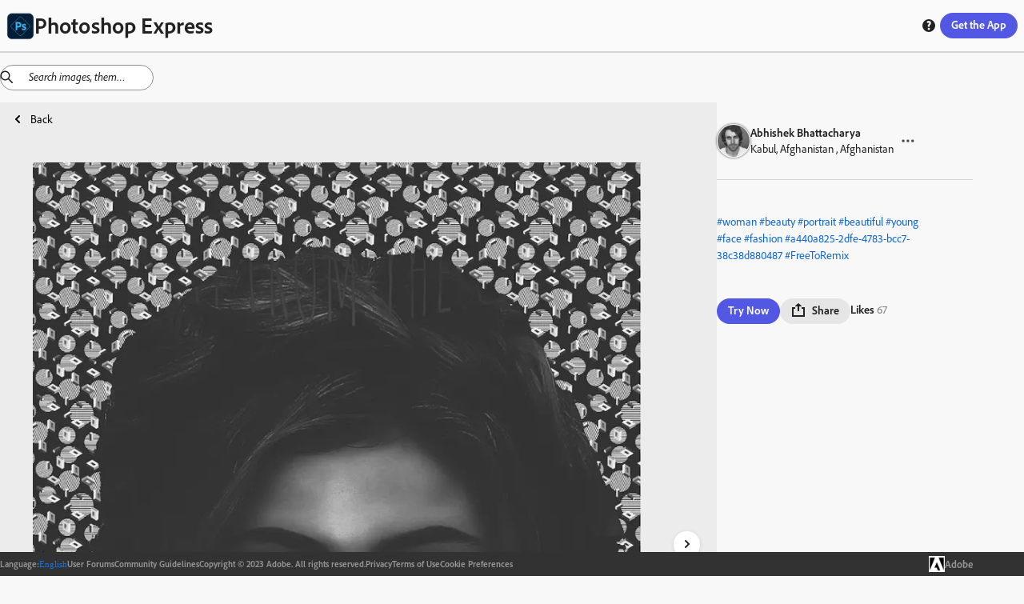

--- FILE ---
content_type: text/html; charset=utf-8
request_url: https://discover.photoshop.com/en/discover/category/all/f87da2b4-f517-409d-a76f-f1b47fe92ad8
body_size: 29319
content:
<!DOCTYPE html><html lang="en"><head><meta charSet="utf-8"/><meta name="viewport" content="width=device-width, initial-scale=1"/><link rel="stylesheet" href="/_next/static/css/b6911375481c2492.css" data-precedence="next"/><link rel="stylesheet" href="/_next/static/css/f6c279459453d3ee.css" data-precedence="next"/><link rel="stylesheet" href="/_next/static/css/72808e579d27ed8d.css" data-precedence="next"/><link rel="stylesheet" href="/_next/static/css/38f256a0b6e2bde1.css" data-precedence="next"/><link rel="stylesheet" href="/_next/static/css/316e2f29bf19882c.css" data-precedence="next"/><link rel="stylesheet" href="/_next/static/css/e62a681abd082011.css" data-precedence="next"/><link rel="stylesheet" href="/_next/static/css/4f70e0799f13eb12.css" data-precedence="next"/><link rel="stylesheet" href="/_next/static/css/5ab6e3ad22830563.css" data-precedence="next"/><link rel="stylesheet" href="/_next/static/css/1b8071c37c0a4895.css" data-precedence="next"/><link rel="stylesheet" href="/_next/static/css/ec9fbdb6ed52e15c.css" data-precedence="next"/><link rel="stylesheet" href="/_next/static/css/87117b9043dd9202.css" data-precedence="next"/><link rel="stylesheet" href="/_next/static/css/7c240a74283ce220.css" data-precedence="next"/><link rel="stylesheet" href="/_next/static/css/cd58ba8122a2198a.css" data-precedence="next"/><link rel="stylesheet" href="/_next/static/css/20947f3ef3e13a9a.css" data-precedence="next"/><link rel="stylesheet" href="/_next/static/css/ce0c3ece0966bd61.css" data-precedence="next"/><link rel="stylesheet" href="/_next/static/css/03f6ac2eb29ff958.css" data-precedence="next"/><link rel="stylesheet" href="/_next/static/css/e3394da6fe9b7e60.css" data-precedence="next"/><link rel="stylesheet" href="/_next/static/css/428e0f623d709823.css" data-precedence="next"/><link rel="stylesheet" href="/_next/static/css/0415a382a8431b43.css" data-precedence="next"/><link rel="stylesheet" href="/_next/static/css/dcd86d22990633c3.css" data-precedence="next"/><link rel="stylesheet" href="/_next/static/css/bb7778bfcb557349.css" data-precedence="next"/><link rel="preload" as="script" fetchPriority="low" href="/_next/static/chunks/webpack-a03fcc59c0c5fcff.js"/><script src="/_next/static/chunks/fd9d1056-48d5792375bfd7f6.js" async=""></script><script src="/_next/static/chunks/2117-6ff60a44850048d6.js" async=""></script><script src="/_next/static/chunks/main-app-fb757dbf2494d41f.js" async=""></script><script src="/_next/static/chunks/7870-f03e742b2afaacdd.js" async=""></script><script src="/_next/static/chunks/app/%5Blng%5D/(module)/discover/category/%5Ballcategories%5D/%5Bid%5D/loading-c0787cac5ee01b81.js" async=""></script><script src="/_next/static/chunks/app/%5Blng%5D/(module)/discover/category/%5Ballcategories%5D/loading-1bdc01f7fb5aeab9.js" async=""></script><script src="/_next/static/chunks/aaea2bcf-062b70996be5bc36.js" async=""></script><script src="/_next/static/chunks/861-b9f4fb18a9ae665c.js" async=""></script><script src="/_next/static/chunks/6253-da7b3c22acb2ba9a.js" async=""></script><script src="/_next/static/chunks/5804-dbb2c9cf4104ecff.js" async=""></script><script src="/_next/static/chunks/2957-aad63b91e36c12ea.js" async=""></script><script src="/_next/static/chunks/3973-f57f41b06210bb80.js" async=""></script><script src="/_next/static/chunks/1855-149a63cc835be8b9.js" async=""></script><script src="/_next/static/chunks/1476-0780d5740a744a00.js" async=""></script><script src="/_next/static/chunks/1096-49304fe4d6942db1.js" async=""></script><script src="/_next/static/chunks/400-64d2d85316798ff5.js" async=""></script><script src="/_next/static/chunks/6053-32bff4b58deb14ea.js" async=""></script><script src="/_next/static/chunks/413-91b3e6a6104f1d96.js" async=""></script><script src="/_next/static/chunks/app/%5Blng%5D/(module)/discover/category/%5Ballcategories%5D/%5Bid%5D/page-146b1161299b9cb5.js" async=""></script><script src="/_next/static/chunks/4213-7c81d09b5b9fa53a.js" async=""></script><script src="/_next/static/chunks/2878-72281f6d478708cd.js" async=""></script><script src="/_next/static/chunks/app/%5Blng%5D/(module)/layout-93d0028dc3a3490f.js" async=""></script><script src="/_next/static/chunks/9865-9e924bf1f719ba84.js" async=""></script><script src="/_next/static/chunks/app/%5Blng%5D/layout-85a4ca59ec4d952c.js" async=""></script><script src="/_next/static/chunks/app/%5Blng%5D/error-f12a0a4db4d34f55.js" async=""></script><link rel="preload" href="https://www.adobe.com/marketingtech/main.js" as="script"/><link rel="preload" href="https://www.adobe.com/etc.clientlibs/globalnav/clientlibs/base/polyfills.js" as="script"/><link rel="preload" href="https://www.adobe.com/etc.clientlibs/globalnav/clientlibs/base/privacy-standalone.js" as="script"/><link rel="shortcut icon" href="/psx.ico"/><meta name="google-site-verification" content="BmXvOLONhIq_r0mvvB6NllVNVACSjkKnjPumfiF5YM4"/><meta name="robots" content="noindex"/><title>Online Photoshop Express on web photo by Abhishek Bhattacharya | Adobe Photoshop Express</title><meta name="description" content="Explore online Photoshop Express on web photo filters by Abhishek Bhattacharya. This image edit has Woman Beauty Portrait Beautiful Young Face Fashion Hair Model"/><link rel="canonical" href="https://discover.photoshop.com/en/discover/category/all/f87da2b4-f517-409d-a76f-f1b47fe92ad8"/><meta property="og:title" content=" {author}. This image edit has Woman Beauty  | Adobe Photoshop Express"/><meta property="og:description" content="Explore online Photoshop Express on web photo filters by Abhishek Bhattacharya. This image edit has Woman Beauty Portrait Beautiful Young Face Fashion Hair Model"/><meta property="og:image" content="https://cdn.cp.adobe.io/content/2/rendition/f87da2b4-f517-409d-a76f-f1b47fe92ad8/artwork/2c5604fb-18f9-41c6-9607-6840a6bcdd7b/version/0/format/jpg/dimension/width/size/400"/><meta property="og:image:width" content="400"/><meta property="og:image:type" content="image/jpg"/><meta property="og:type" content="website"/><meta name="twitter:card" content="summary_large_image"/><meta name="twitter:title" content=" {author}. This image edit has Woman Beauty  | Adobe Photoshop Express"/><meta name="twitter:description" content="Explore online Photoshop Express on web photo filters by Abhishek Bhattacharya. This image edit has Woman Beauty Portrait Beautiful Young Face Fashion Hair Model"/><meta name="twitter:image" content="https://cdn.cp.adobe.io/content/2/rendition/f87da2b4-f517-409d-a76f-f1b47fe92ad8/artwork/2c5604fb-18f9-41c6-9607-6840a6bcdd7b/version/0/format/jpg/dimension/width/size/400"/><meta name="twitter:image:width" content="400"/><meta name="twitter:image:type" content="image/jpg"/><link rel="stylesheet" href="https://use.typekit.net/fpe6jqn.css"/> <script src="/_next/static/chunks/polyfills-42372ed130431b0a.js" noModule=""></script></head><body><div style="isolation:isolate;color-scheme:light" class="_t8qIa_spectrum kDKRXa_spectrum kDKRXa_i18nFontFamily YqfL3a_spectrum--light _1DrGeG_spectrum--large XhWg9q_spectrum XhWg9q_spectrum--dark XhWg9q_spectrum--darkest XhWg9q_spectrum--large XhWg9q_spectrum--light XhWg9q_spectrum--lightest XhWg9q_spectrum--medium" lang="en-US" dir="ltr"><div style="position:sticky;top:0px;z-index:11"><div style="border-bottom-color:var(--spectrum-alias-border-color-gray-300, var(--spectrum-legacy-color-gray-300, var(--spectrum-global-color-gray-300, var(--spectrum-semantic-gray-300-color-border))));border-bottom-width:var(--spectrum-alias-border-size-thick);padding-left:var(--spectrum-global-dimension-size-100, var(--spectrum-alias-size-100));padding-right:var(--spectrum-global-dimension-size-100, var(--spectrum-alias-size-100));position:sticky;top:0px;z-index:10;border-bottom-style:solid;box-sizing:border-box" class="app-bar_appBar__vbjSA"><div class="vi3c6W_flex" style="height:var(--spectrum-global-dimension-size-800, var(--spectrum-alias-size-800));align-items:center;justify-content:space-between"><div class="vi3c6W_flex" style="align-items:center"><a href="/"><div class="vi3c6W_flex" style="align-items:center;gap:var(--spectrum-global-dimension-size-100, var(--spectrum-alias-size-100))"><img alt="Photoshop Express Logo" loading="lazy" width="35" height="35" decoding="async" data-nimg="1" style="color:transparent" srcSet="/_next/image?url=%2F_next%2Fstatic%2Fmedia%2Fpsx.6b27d1cf.png&amp;w=48&amp;q=75 1x, /_next/image?url=%2F_next%2Fstatic%2Fmedia%2Fpsx.6b27d1cf.png&amp;w=96&amp;q=75 2x" src="/_next/image?url=%2F_next%2Fstatic%2Fmedia%2Fpsx.6b27d1cf.png&amp;w=96&amp;q=75"/><h1 style="display:none" hidden="">Photoshop Express</h1></div></a></div><div class="vi3c6W_flex" style="flex-direction:row;align-items:center;gap:var(--spectrum-global-dimension-size-100, var(--spectrum-alias-size-100))"><a href="/en/discover/category"><button style="display:none" class="o7Xu8a_spectrum-Button o7Xu8a_spectrum-BaseButton o7Xu8a_i18nFontFamily o7Xu8a_spectrum-FocusRing o7Xu8a_spectrum-FocusRing-ring" hidden="" type="button" tabindex="0" data-react-aria-pressable="true" id="react-aria-:Rpfkva:" data-variant="secondary" data-style="outline"><svg viewBox="0 0 36 36" id="react-aria-:RpfkvaH1:" class="wBx8DG_spectrum-Icon wBx8DG_spectrum-Icon--sizeS o7Xu8a_spectrum-Icon" focusable="false" aria-hidden="true" role="img"><path fill-rule="evenodd" d="M17,0A17,17,0,1,0,34,17,17,17,0,0,0,17,0ZM30.749,16H25.178a27.12,27.12,0,0,0-.853-6h4.547A13.676,13.676,0,0,1,30.749,16ZM27.438,8H23.7A14.681,14.681,0,0,0,21.5,3.96,13.864,13.864,0,0,1,27.438,8ZM16,18v6H11.732a24.81,24.81,0,0,1-.911-6Zm-5.179-2a24.81,24.81,0,0,1,.911-6H16v6ZM18,18h5.179a24.81,24.81,0,0,1-.911,6H18Zm0-2V10h4.268a24.81,24.81,0,0,1,.911,6Zm3.568-8H18V3.619C19.307,4.158,20.6,5.7,21.568,8ZM16,3.619V8H12.432C13.4,5.7,14.693,4.158,16,3.619Zm-3.5.341A14.681,14.681,0,0,0,10.305,8H6.562A13.864,13.864,0,0,1,12.5,3.96ZM5.128,10H9.675a27.12,27.12,0,0,0-.853,6H3.251A13.676,13.676,0,0,1,5.128,10ZM3.251,18H8.822a27.12,27.12,0,0,0,.853,6H5.128A13.676,13.676,0,0,1,3.251,18Zm3.311,8h3.743A14.681,14.681,0,0,0,12.5,30.04,13.864,13.864,0,0,1,6.562,26Zm5.87,0H16v4.381C14.693,29.842,13.4,28.3,12.432,26ZM18,30.381V26h3.568C20.6,28.3,19.307,29.842,18,30.381Zm3.5-.341A14.681,14.681,0,0,0,23.7,26h3.743A13.864,13.864,0,0,1,21.5,30.04ZM28.872,24H24.325a27.12,27.12,0,0,0,.853-6h5.571A13.676,13.676,0,0,1,28.872,24Z"></path></svg> <span role="none" id="react-aria-:RpfkvaH2:" class="o7Xu8a_spectrum-Button-label">Discover</span></button></a><div class="vi3c6W_flex" style="display:none;flex-direction:row;align-items:center;gap:var(--spectrum-global-dimension-size-100, var(--spectrum-alias-size-100))"><button class="o7Xu8a_spectrum-Button o7Xu8a_spectrum-BaseButton o7Xu8a_i18nFontFamily o7Xu8a_spectrum-FocusRing o7Xu8a_spectrum-FocusRing-ring help_buttonStyle__h5GJf" type="button" tabindex="0" data-react-aria-pressable="true" id="react-aria-:R79fkva:" data-variant="secondary" data-style="outline"><svg viewBox="0 0 36 36" id="react-aria-:R79fkvaH1:" class="wBx8DG_spectrum-Icon wBx8DG_spectrum-Icon--sizeS o7Xu8a_spectrum-Icon" focusable="false" aria-hidden="true" role="img"><path fill-rule="evenodd" d="M18,2A16,16,0,1,0,34,18,16,16,0,0,0,18,2Zm.047,26.876a2.69,2.69,0,1,1,0-5.375,2.62,2.62,0,0,1,2.8,2.67A2.581,2.581,0,0,1,18.047,28.876Zm3.566-12.818-.2.21c-.789.829-1.684,1.768-1.684,2.351a2.771,2.771,0,0,0,.359,1.348l.145.277-.113.429a.617.617,0,0,1-.567.378H16.871a.867.867,0,0,1-.65-.235,4.111,4.111,0,0,1-.845-2.525c0-1.677.934-2.714,2.225-4.15.2-.219.39-.42.575-.609.629-.651,1.013-1.071,1.013-1.515,0-.308,0-1.245-1.786-1.245a5.918,5.918,0,0,0-3.159.919.592.592,0,0,1-.653-.02l-.237-.169-.055-.443v-2.9a.879.879,0,0,1,.393-.819,8.275,8.275,0,0,1,4.3-1.1c3.291,0,5.5,2.117,5.5,5.272A6.131,6.131,0,0,1,21.613,16.058Z"></path></svg></button></div><button class="o7Xu8a_spectrum-Button o7Xu8a_spectrum-BaseButton o7Xu8a_i18nFontFamily o7Xu8a_spectrum-FocusRing o7Xu8a_spectrum-FocusRing-ring app-bar_headerButton__eekW7" type="button" tabindex="0" data-react-aria-pressable="true" id="react-aria-:R1pfkva:" data-variant="accent" data-style="fill"><div class="vi3c6W_flex" style="display:none"><svg viewBox="0 0 36 36" id="react-aria-:R1pfkvaH1:" class="wBx8DG_spectrum-Icon wBx8DG_spectrum-Icon--sizeS o7Xu8a_spectrum-Icon" focusable="false" aria-hidden="true" role="img"><path fill-rule="evenodd" d="M33,24H31a1,1,0,0,0-1,1v5H6V25a1,1,0,0,0-1-1H3a1,1,0,0,0-1,1v8a1,1,0,0,0,1,1H33a1,1,0,0,0,1-1V25A1,1,0,0,0,33,24Z"></path><path fill-rule="evenodd" d="M17.64941,26.85645a.4999.4999,0,0,0,.70118,0l7.4458-7.525A.785.785,0,0,0,26,18.80469.8.8,0,0,0,25.19824,18H20V3a1,1,0,0,0-1-1H17a1,1,0,0,0-1,1V18H10.80176A.8.8,0,0,0,10,18.80469a.785.785,0,0,0,.20361.52673Z"></path></svg><span role="none" id="react-aria-:R1pfkvaH2:" class="o7Xu8a_spectrum-Button-label">Get Photoshop Express</span></div><span role="none" id="react-aria-:R1pfkvaH2:" style="display:none" class="app-bar_get_the_apps__oPK3f o7Xu8a_spectrum-Button-label" hidden="">Get the App</span><span role="none" id="react-aria-:R1pfkvaH2:" class="o7Xu8a_spectrum-Button-label">Get the App</span></button></div></div></div></div><div class="vi3c6W_flex" style="flex-grow:1;flex-direction:column"><div style="position:relative"><div style="top:65px;z-index:10"><div></div></div><!--$--><!--$?--><template id="B:0"></template><div class="vi3c6W_flex" style="height:80vh;justify-content:center;align-items:center"><div class="iZc1lq_spectrum-CircleLoader iZc1lq_spectrum-CircleLoader--indeterminate iZc1lq_spectrum-CircleLoader--large" aria-label="Loading…" id="react-aria-:Rfrrrrqfnkva:" aria-valuemin="0" aria-valuemax="100" role="progressbar"><div class="iZc1lq_spectrum-CircleLoader-track"></div><div class="iZc1lq_spectrum-CircleLoader-fills"><div class="iZc1lq_spectrum-CircleLoader-fillMask1"><div class="iZc1lq_spectrum-CircleLoader-fillSubMask1" data-testid="fillSubMask1"><div class="iZc1lq_spectrum-CircleLoader-fill"></div></div></div><div class="iZc1lq_spectrum-CircleLoader-fillMask2"><div class="iZc1lq_spectrum-CircleLoader-fillSubMask2" data-testid="fillSubMask2"><div class="iZc1lq_spectrum-CircleLoader-fill"></div></div></div></div></div></div><!--/$--><!--/$--></div></div><div class="vi3c6W_flex footer_footer__feML_" style="position:relative;bottom:0px;left:0px;right:0px;z-index:10;align-items:center"><div class="vi3c6W_flex container footer_innerFooter__MHs_v" style="align-items:center;justify-content:center;gap:20px"><div class="vi3c6W_flex footer_innerFooter__MHs_v" style="align-items:center;justify-content:center;gap:20px"><div class="vi3c6W_flex" style="align-items:center;gap:5px"><h4> <!-- -->Language<!-- -->:</h4><button class="o7Xu8a_spectrum-ActionButton o7Xu8a_spectrum-BaseButton o7Xu8a_i18nFontFamily o7Xu8a_spectrum-FocusRing o7Xu8a_spectrum-FocusRing-ring o7Xu8a_spectrum-ActionButton--quiet LanguageSwitcher_langBtn__bJyEy" type="button" tabindex="0" aria-expanded="false" data-react-aria-pressable="true"><div class="LanguageSwitcher_languageInput__lb3em">English</div></button></div><a href="https://community.adobe.com/t5/photoshop-express/ct-p/ct-photoshop-express">User Forums</a><a href="https://www.photoshop.com/misc/psx-community-guidelines">Community Guidelines</a><span class="undefined undefined">Copyright © 2023 Adobe. All rights reserved.</span><a href="https://www.adobe.com/privacy.html">Privacy</a><a href="http://www.adobe.com/go/terms">Terms of Use</a><a id="openCookieModal" href="#">Cookie Preferences</a></div><a href="https://www.adobe.com/"><div class="vi3c6W_flex" style="align-items:center;gap:10px"><img alt="Adobe Logo" loading="lazy" width="50" height="50" decoding="async" data-nimg="1" class="footer_logo___d_IO" style="color:transparent" srcSet="/_next/image?url=%2F_next%2Fstatic%2Fmedia%2Fadobe-logo.12a17c4f.png&amp;w=64&amp;q=75 1x, /_next/image?url=%2F_next%2Fstatic%2Fmedia%2Fadobe-logo.12a17c4f.png&amp;w=128&amp;q=75 2x" src="/_next/image?url=%2F_next%2Fstatic%2Fmedia%2Fadobe-logo.12a17c4f.png&amp;w=128&amp;q=75"/><h3> Adobe </h3></div></a></div></div></div><script src="/_next/static/chunks/webpack-a03fcc59c0c5fcff.js" async=""></script><div hidden id="S:0"><template id="P:1"></template></div><script>(self.__next_f=self.__next_f||[]).push([0]);self.__next_f.push([2,null])</script><script>self.__next_f.push([1,"1:HL[\"/_next/static/css/b6911375481c2492.css\",\"style\"]\n2:HL[\"/_next/static/css/f6c279459453d3ee.css\",\"style\"]\n3:HL[\"/_next/static/css/72808e579d27ed8d.css\",\"style\"]\n4:HL[\"/_next/static/css/38f256a0b6e2bde1.css\",\"style\"]\n5:HL[\"/_next/static/css/316e2f29bf19882c.css\",\"style\"]\n6:HL[\"/_next/static/css/e62a681abd082011.css\",\"style\"]\n7:HL[\"/_next/static/css/4f70e0799f13eb12.css\",\"style\"]\n8:HL[\"/_next/static/css/5ab6e3ad22830563.css\",\"style\"]\n9:HL[\"/_next/static/css/1b8071c37c0a4895.css\",\"style\"]\na:HL[\"/_next/static/css/ec9fbdb6ed52e15c.css\",\"style\"]\nb:HL[\"/_next/static/css/87117b9043dd9202.css\",\"style\"]\nc:HL[\"/_next/static/css/7c240a74283ce220.css\",\"style\"]\nd:HL[\"/_next/static/css/cd58ba8122a2198a.css\",\"style\"]\ne:HL[\"/_next/static/css/20947f3ef3e13a9a.css\",\"style\"]\nf:HL[\"/_next/static/css/ce0c3ece0966bd61.css\",\"style\"]\n10:HL[\"/_next/static/css/03f6ac2eb29ff958.css\",\"style\"]\n11:HL[\"/_next/static/css/e3394da6fe9b7e60.css\",\"style\"]\n12:HL[\"/_next/static/css/428e0f623d709823.css\",\"style\"]\n13:HL[\"/_next/static/css/0415a382a8431b43.css\",\"style\"]\n14:HL[\"/_next/static/css/dcd86d22990633c3.css\",\"style\"]\n15:HL[\"/_next/static/css/bb7778bfcb557349.css\",\"style\"]\n"])</script><script>self.__next_f.push([1,"16:I[12846,[],\"\"]\n19:I[4707,[],\"\"]\n1d:I[36423,[],\"\"]\n1e:I[244,[\"7870\",\"static/chunks/7870-f03e742b2afaacdd.js\",\"2871\",\"static/chunks/app/%5Blng%5D/(module)/discover/category/%5Ballcategories%5D/%5Bid%5D/loading-c0787cac5ee01b81.js\"],\"default\"]\n1f:I[93009,[\"7870\",\"static/chunks/7870-f03e742b2afaacdd.js\",\"8670\",\"static/chunks/app/%5Blng%5D/(module)/discover/category/%5Ballcategories%5D/loading-1bdc01f7fb5aeab9.js\"],\"default\"]\n23:I[61060,[],\"\"]\n1a:[\"lng\",\"en\",\"d\"]\n1b:[\"allcategories\",\"all\",\"d\"]\n1c:[\"id\",\"f87da2b4-f517-409d-a76f-f1b47fe92ad8\",\"d\"]\n24:[]\n"])</script><script>self.__next_f.push([1,"0:[\"$\",\"$L16\",null,{\"buildId\":\"6LkwLrbvSShXPje6Nzn5Y\",\"assetPrefix\":\"\",\"urlParts\":[\"\",\"en\",\"discover\",\"category\",\"all\",\"f87da2b4-f517-409d-a76f-f1b47fe92ad8\"],\"initialTree\":[\"\",{\"children\":[[\"lng\",\"en\",\"d\"],{\"children\":[\"(module)\",{\"children\":[\"discover\",{\"children\":[\"category\",{\"children\":[[\"allcategories\",\"all\",\"d\"],{\"children\":[[\"id\",\"f87da2b4-f517-409d-a76f-f1b47fe92ad8\",\"d\"],{\"children\":[\"__PAGE__\",{}]}]}]}]}]}]},\"$undefined\",\"$undefined\",true]}],\"initialSeedData\":[\"\",{\"children\":[[\"lng\",\"en\",\"d\"],{\"children\":[\"(module)\",{\"children\":[\"discover\",{\"children\":[\"category\",{\"children\":[[\"allcategories\",\"all\",\"d\"],{\"children\":[[\"id\",\"f87da2b4-f517-409d-a76f-f1b47fe92ad8\",\"d\"],{\"children\":[\"__PAGE__\",{},[[\"$L17\",\"$L18\",[[\"$\",\"link\",\"0\",{\"rel\":\"stylesheet\",\"href\":\"/_next/static/css/428e0f623d709823.css\",\"precedence\":\"next\",\"crossOrigin\":\"$undefined\"}],[\"$\",\"link\",\"1\",{\"rel\":\"stylesheet\",\"href\":\"/_next/static/css/0415a382a8431b43.css\",\"precedence\":\"next\",\"crossOrigin\":\"$undefined\"}],[\"$\",\"link\",\"2\",{\"rel\":\"stylesheet\",\"href\":\"/_next/static/css/dcd86d22990633c3.css\",\"precedence\":\"next\",\"crossOrigin\":\"$undefined\"}],[\"$\",\"link\",\"3\",{\"rel\":\"stylesheet\",\"href\":\"/_next/static/css/bb7778bfcb557349.css\",\"precedence\":\"next\",\"crossOrigin\":\"$undefined\"}]]],null],null]},[null,[\"$\",\"$L19\",null,{\"parallelRouterKey\":\"children\",\"segmentPath\":[\"children\",\"$1a\",\"children\",\"(module)\",\"children\",\"discover\",\"children\",\"category\",\"children\",\"$1b\",\"children\",\"$1c\",\"children\"],\"error\":\"$undefined\",\"errorStyles\":\"$undefined\",\"errorScripts\":\"$undefined\",\"template\":[\"$\",\"$L1d\",null,{}],\"templateStyles\":\"$undefined\",\"templateScripts\":\"$undefined\",\"notFound\":\"$undefined\",\"notFoundStyles\":\"$undefined\"}]],[[\"$\",\"$L1e\",null,{}],[],[]]]},[null,[\"$\",\"$L19\",null,{\"parallelRouterKey\":\"children\",\"segmentPath\":[\"children\",\"$1a\",\"children\",\"(module)\",\"children\",\"discover\",\"children\",\"category\",\"children\",\"$1b\",\"children\"],\"error\":\"$undefined\",\"errorStyles\":\"$undefined\",\"errorScripts\":\"$undefined\",\"template\":[\"$\",\"$L1d\",null,{}],\"templateStyles\":\"$undefined\",\"templateScripts\":\"$undefined\",\"notFound\":\"$undefined\",\"notFoundStyles\":\"$undefined\"}]],[[\"$\",\"$L1f\",null,{}],[],[]]]},[null,[\"$\",\"$L19\",null,{\"parallelRouterKey\":\"children\",\"segmentPath\":[\"children\",\"$1a\",\"children\",\"(module)\",\"children\",\"discover\",\"children\",\"category\",\"children\"],\"error\":\"$undefined\",\"errorStyles\":\"$undefined\",\"errorScripts\":\"$undefined\",\"template\":[\"$\",\"$L1d\",null,{}],\"templateStyles\":\"$undefined\",\"templateScripts\":\"$undefined\",\"notFound\":\"$undefined\",\"notFoundStyles\":\"$undefined\"}]],null]},[null,[\"$\",\"$L19\",null,{\"parallelRouterKey\":\"children\",\"segmentPath\":[\"children\",\"$1a\",\"children\",\"(module)\",\"children\",\"discover\",\"children\"],\"error\":\"$undefined\",\"errorStyles\":\"$undefined\",\"errorScripts\":\"$undefined\",\"template\":[\"$\",\"$L1d\",null,{}],\"templateStyles\":\"$undefined\",\"templateScripts\":\"$undefined\",\"notFound\":\"$undefined\",\"notFoundStyles\":\"$undefined\"}]],null]},[[[[\"$\",\"link\",\"0\",{\"rel\":\"stylesheet\",\"href\":\"/_next/static/css/20947f3ef3e13a9a.css\",\"precedence\":\"next\",\"crossOrigin\":\"$undefined\"}],[\"$\",\"link\",\"1\",{\"rel\":\"stylesheet\",\"href\":\"/_next/static/css/ce0c3ece0966bd61.css\",\"precedence\":\"next\",\"crossOrigin\":\"$undefined\"}],[\"$\",\"link\",\"2\",{\"rel\":\"stylesheet\",\"href\":\"/_next/static/css/03f6ac2eb29ff958.css\",\"precedence\":\"next\",\"crossOrigin\":\"$undefined\"}],[\"$\",\"link\",\"3\",{\"rel\":\"stylesheet\",\"href\":\"/_next/static/css/e3394da6fe9b7e60.css\",\"precedence\":\"next\",\"crossOrigin\":\"$undefined\"}]],\"$L20\"],null],null]},[[[[\"$\",\"link\",\"0\",{\"rel\":\"stylesheet\",\"href\":\"/_next/static/css/b6911375481c2492.css\",\"precedence\":\"next\",\"crossOrigin\":\"$undefined\"}],[\"$\",\"link\",\"1\",{\"rel\":\"stylesheet\",\"href\":\"/_next/static/css/f6c279459453d3ee.css\",\"precedence\":\"next\",\"crossOrigin\":\"$undefined\"}],[\"$\",\"link\",\"2\",{\"rel\":\"stylesheet\",\"href\":\"/_next/static/css/72808e579d27ed8d.css\",\"precedence\":\"next\",\"crossOrigin\":\"$undefined\"}],[\"$\",\"link\",\"3\",{\"rel\":\"stylesheet\",\"href\":\"/_next/static/css/38f256a0b6e2bde1.css\",\"precedence\":\"next\",\"crossOrigin\":\"$undefined\"}],[\"$\",\"link\",\"4\",{\"rel\":\"stylesheet\",\"href\":\"/_next/static/css/316e2f29bf19882c.css\",\"precedence\":\"next\",\"crossOrigin\":\"$undefined\"}],[\"$\",\"link\",\"5\",{\"rel\":\"stylesheet\",\"href\":\"/_next/static/css/e62a681abd082011.css\",\"precedence\":\"next\",\"crossOrigin\":\"$undefined\"}],[\"$\",\"link\",\"6\",{\"rel\":\"stylesheet\",\"href\":\"/_next/static/css/4f70e0799f13eb12.css\",\"precedence\":\"next\",\"crossOrigin\":\"$undefined\"}],[\"$\",\"link\",\"7\",{\"rel\":\"stylesheet\",\"href\":\"/_next/static/css/5ab6e3ad22830563.css\",\"precedence\":\"next\",\"crossOrigin\":\"$undefined\"}],[\"$\",\"link\",\"8\",{\"rel\":\"stylesheet\",\"href\":\"/_next/static/css/1b8071c37c0a4895.css\",\"precedence\":\"next\",\"crossOrigin\":\"$undefined\"}],[\"$\",\"link\",\"9\",{\"rel\":\"stylesheet\",\"href\":\"/_next/static/css/ec9fbdb6ed52e15c.css\",\"precedence\":\"next\",\"crossOrigin\":\"$undefined\"}],[\"$\",\"link\",\"10\",{\"rel\":\"stylesheet\",\"href\":\"/_next/static/css/87117b9043dd9202.css\",\"precedence\":\"next\",\"crossOrigin\":\"$undefined\"}],[\"$\",\"link\",\"11\",{\"rel\":\"stylesheet\",\"href\":\"/_next/static/css/7c240a74283ce220.css\",\"precedence\":\"next\",\"crossOrigin\":\"$undefined\"}],[\"$\",\"link\",\"12\",{\"rel\":\"stylesheet\",\"href\":\"/_next/static/css/cd58ba8122a2198a.css\",\"precedence\":\"next\",\"crossOrigin\":\"$undefined\"}]],\"$L21\"],null],null]},[null,[\"$\",\"$L19\",null,{\"parallelRouterKey\":\"children\",\"segmentPath\":[\"children\"],\"error\":\"$undefined\",\"errorStyles\":\"$undefined\",\"errorScripts\":\"$undefined\",\"template\":[\"$\",\"$L1d\",null,{}],\"templateStyles\":\"$undefined\",\"templateScripts\":\"$undefined\",\"notFound\":[[\"$\",\"title\",null,{\"children\":\"404: This page could not be found.\"}],[\"$\",\"div\",null,{\"style\":{\"fontFamily\":\"system-ui,\\\"Segoe UI\\\",Roboto,Helvetica,Arial,sans-serif,\\\"Apple Color Emoji\\\",\\\"Segoe UI Emoji\\\"\",\"height\":\"100vh\",\"textAlign\":\"center\",\"display\":\"flex\",\"flexDirection\":\"column\",\"alignItems\":\"center\",\"justifyContent\":\"center\"},\"children\":[\"$\",\"div\",null,{\"children\":[[\"$\",\"style\",null,{\"dangerouslySetInnerHTML\":{\"__html\":\"body{color:#000;background:#fff;margin:0}.next-error-h1{border-right:1px solid rgba(0,0,0,.3)}@media (prefers-color-scheme:dark){body{color:#fff;background:#000}.next-error-h1{border-right:1px solid rgba(255,255,255,.3)}}\"}}],[\"$\",\"h1\",null,{\"className\":\"next-error-h1\",\"style\":{\"display\":\"inline-block\",\"margin\":\"0 20px 0 0\",\"padding\":\"0 23px 0 0\",\"fontSize\":24,\"fontWeight\":500,\"verticalAlign\":\"top\",\"lineHeight\":\"49px\"},\"children\":\"404\"}],[\"$\",\"div\",null,{\"style\":{\"display\":\"inline-block\"},\"children\":[\"$\",\"h2\",null,{\"style\":{\"fontSize\":14,\"fontWeight\":400,\"lineHeight\":\"49px\",\"margin\":0},\"children\":\"This page could not be found.\"}]}]]}]}]],\"notFoundStyles\":[]}]],null],\"couldBeIntercepted\":false,\"initialHead\":[null,\"$L22\"],\"globalErrorComponent\":\"$23\",\"missingSlots\":\"$W24\"}]\n"])</script><script>self.__next_f.push([1,"25:I[85973,[\"8218\",\"static/chunks/aaea2bcf-062b70996be5bc36.js\",\"7870\",\"static/chunks/7870-f03e742b2afaacdd.js\",\"861\",\"static/chunks/861-b9f4fb18a9ae665c.js\",\"6253\",\"static/chunks/6253-da7b3c22acb2ba9a.js\",\"5804\",\"static/chunks/5804-dbb2c9cf4104ecff.js\",\"2957\",\"static/chunks/2957-aad63b91e36c12ea.js\",\"3973\",\"static/chunks/3973-f57f41b06210bb80.js\",\"1855\",\"static/chunks/1855-149a63cc835be8b9.js\",\"1476\",\"static/chunks/1476-0780d5740a744a00.js\",\"1096\",\"static/chunks/1096-49304fe4d6942db1.js\",\"400\",\"static/chunks/400-64d2d85316798ff5.js\",\"6053\",\"static/chunks/6053-32bff4b58deb14ea.js\",\"413\",\"static/chunks/413-91b3e6a6104f1d96.js\",\"7524\",\"static/chunks/app/%5Blng%5D/(module)/discover/category/%5Ballcategories%5D/%5Bid%5D/page-146b1161299b9cb5.js\"],\"View\"]\n26:I[1779,[\"7870\",\"static/chunks/7870-f03e742b2afaacdd.js\",\"861\",\"static/chunks/861-b9f4fb18a9ae665c.js\",\"6253\",\"static/chunks/6253-da7b3c22acb2ba9a.js\",\"1476\",\"static/chunks/1476-0780d5740a744a00.js\",\"400\",\"static/chunks/400-64d2d85316798ff5.js\",\"4213\",\"static/chunks/4213-7c81d09b5b9fa53a.js\",\"2878\",\"static/chunks/2878-72281f6d478708cd.js\",\"4415\",\"static/chunks/app/%5Blng%5D/(module)/layout-93d0028dc3a3490f.js\"],\"default\"]\n27:I[88003,[\"7870\",\"static/chunks/7870-f03e742b2afaacdd.js\",\"861\",\"static/chunks/861-b9f4fb18a9ae665c.js\",\"6253\",\"static/chunks/6253-da7b3c22acb2ba9a.js\",\"5804\",\"static/chunks/5804-dbb2c9cf4104ecff.js\",\"3973\",\"static/chunks/3973-f57f41b06210bb80.js\",\"1096\",\"static/chunks/1096-49304fe4d6942db1.js\",\"4213\",\"static/chunks/4213-7c81d09b5b9fa53a.js\",\"9865\",\"static/chunks/9865-9e924bf1f719ba84.js\",\"9695\",\"static/chunks/app/%5Blng%5D/layout-85a4ca59ec4d952c.js\"],\"\"]\n28:I[85973,[\"8218\",\"static/chunks/aaea2bcf-062b70996be5bc36.js\",\"7870\",\"static/chunks/7870-f03e742b2afaacdd.js\",\"861\",\"static/chunks/861-b9f4fb18a9ae665c.js\",\"6253\",\"static/chunks/6253-da7b3c22acb2ba9a.js\",\"5804\",\"static/chunks/5804-dbb2c9cf4104ecff.js\",\"2957\",\"static/chunks/2957-aad63b91e36c12ea.js\",\"3973\",\"static/chunks/3973-f57f41b06210bb80.js\",\"1855\",\"static/chunks/1855-149a63cc835be8b9.js"])</script><script>self.__next_f.push([1,"\",\"1476\",\"static/chunks/1476-0780d5740a744a00.js\",\"1096\",\"static/chunks/1096-49304fe4d6942db1.js\",\"400\",\"static/chunks/400-64d2d85316798ff5.js\",\"6053\",\"static/chunks/6053-32bff4b58deb14ea.js\",\"413\",\"static/chunks/413-91b3e6a6104f1d96.js\",\"7524\",\"static/chunks/app/%5Blng%5D/(module)/discover/category/%5Ballcategories%5D/%5Bid%5D/page-146b1161299b9cb5.js\"],\"Provider\"]\n29:I[85973,[\"8218\",\"static/chunks/aaea2bcf-062b70996be5bc36.js\",\"7870\",\"static/chunks/7870-f03e742b2afaacdd.js\",\"861\",\"static/chunks/861-b9f4fb18a9ae665c.js\",\"6253\",\"static/chunks/6253-da7b3c22acb2ba9a.js\",\"5804\",\"static/chunks/5804-dbb2c9cf4104ecff.js\",\"2957\",\"static/chunks/2957-aad63b91e36c12ea.js\",\"3973\",\"static/chunks/3973-f57f41b06210bb80.js\",\"1855\",\"static/chunks/1855-149a63cc835be8b9.js\",\"1476\",\"static/chunks/1476-0780d5740a744a00.js\",\"1096\",\"static/chunks/1096-49304fe4d6942db1.js\",\"400\",\"static/chunks/400-64d2d85316798ff5.js\",\"6053\",\"static/chunks/6053-32bff4b58deb14ea.js\",\"413\",\"static/chunks/413-91b3e6a6104f1d96.js\",\"7524\",\"static/chunks/app/%5Blng%5D/(module)/discover/category/%5Ballcategories%5D/%5Bid%5D/page-146b1161299b9cb5.js\"],\"defaultTheme\"]\n2a:I[24644,[\"7870\",\"static/chunks/7870-f03e742b2afaacdd.js\",\"861\",\"static/chunks/861-b9f4fb18a9ae665c.js\",\"6253\",\"static/chunks/6253-da7b3c22acb2ba9a.js\",\"5804\",\"static/chunks/5804-dbb2c9cf4104ecff.js\",\"3973\",\"static/chunks/3973-f57f41b06210bb80.js\",\"1096\",\"static/chunks/1096-49304fe4d6942db1.js\",\"4213\",\"static/chunks/4213-7c81d09b5b9fa53a.js\",\"9865\",\"static/chunks/9865-9e924bf1f719ba84.js\",\"9695\",\"static/chunks/app/%5Blng%5D/layout-85a4ca59ec4d952c.js\"],\"default\"]\n2b:I[81373,[\"7870\",\"static/chunks/7870-f03e742b2afaacdd.js\",\"861\",\"static/chunks/861-b9f4fb18a9ae665c.js\",\"6253\",\"static/chunks/6253-da7b3c22acb2ba9a.js\",\"5804\",\"static/chunks/5804-dbb2c9cf4104ecff.js\",\"3973\",\"static/chunks/3973-f57f41b06210bb80.js\",\"1096\",\"static/chunks/1096-49304fe4d6942db1.js\",\"4213\",\"static/chunks/4213-7c81d09b5b9fa53a.js\",\"9865\",\"static/chunks/9865-9e924bf1f719ba84.js\",\"9695\",\"static/chunks/app/%5Blng%5D/layout-85a"])</script><script>self.__next_f.push([1,"4ca59ec4d952c.js\"],\"default\"]\n2c:I[85973,[\"8218\",\"static/chunks/aaea2bcf-062b70996be5bc36.js\",\"7870\",\"static/chunks/7870-f03e742b2afaacdd.js\",\"861\",\"static/chunks/861-b9f4fb18a9ae665c.js\",\"6253\",\"static/chunks/6253-da7b3c22acb2ba9a.js\",\"5804\",\"static/chunks/5804-dbb2c9cf4104ecff.js\",\"2957\",\"static/chunks/2957-aad63b91e36c12ea.js\",\"3973\",\"static/chunks/3973-f57f41b06210bb80.js\",\"1855\",\"static/chunks/1855-149a63cc835be8b9.js\",\"1476\",\"static/chunks/1476-0780d5740a744a00.js\",\"1096\",\"static/chunks/1096-49304fe4d6942db1.js\",\"400\",\"static/chunks/400-64d2d85316798ff5.js\",\"6053\",\"static/chunks/6053-32bff4b58deb14ea.js\",\"413\",\"static/chunks/413-91b3e6a6104f1d96.js\",\"7524\",\"static/chunks/app/%5Blng%5D/(module)/discover/category/%5Ballcategories%5D/%5Bid%5D/page-146b1161299b9cb5.js\"],\"Flex\"]\n2d:I[67041,[\"4948\",\"static/chunks/app/%5Blng%5D/error-f12a0a4db4d34f55.js\"],\"default\"]\n2e:I[51096,[\"7870\",\"static/chunks/7870-f03e742b2afaacdd.js\",\"861\",\"static/chunks/861-b9f4fb18a9ae665c.js\",\"6253\",\"static/chunks/6253-da7b3c22acb2ba9a.js\",\"5804\",\"static/chunks/5804-dbb2c9cf4104ecff.js\",\"3973\",\"static/chunks/3973-f57f41b06210bb80.js\",\"1096\",\"static/chunks/1096-49304fe4d6942db1.js\",\"4213\",\"static/chunks/4213-7c81d09b5b9fa53a.js\",\"9865\",\"static/chunks/9865-9e924bf1f719ba84.js\",\"9695\",\"static/chunks/app/%5Blng%5D/layout-85a4ca59ec4d952c.js\"],\"default\"]\n20:[\"$\",\"div\",null,{\"style\":{\"position\":\"relative\"},\"children\":[[\"$\",\"$L25\",null,{\"top\":65,\"zIndex\":10,\"children\":[\"$\",\"$L26\",null,{}]}],[\"$\",\"$L19\",null,{\"parallelRouterKey\":\"children\",\"segmentPath\":[\"children\",\"$1a\",\"children\",\"(module)\",\"children\"],\"error\":\"$undefined\",\"errorStyles\":\"$undefined\",\"errorScripts\":\"$undefined\",\"template\":[\"$\",\"$L1d\",null,{}],\"templateStyles\":\"$undefined\",\"templateScripts\":\"$undefined\",\"notFound\":\"$undefined\",\"notFoundStyles\":\"$undefined\"}]]}]\n"])</script><script>self.__next_f.push([1,"21:[\"$\",\"html\",null,{\"lang\":\"en\",\"children\":[[\"$\",\"head\",null,{\"children\":[[\"$\",\"link\",null,{\"rel\":\"shortcut icon\",\"href\":\"/psx.ico\"}],[\"$\",\"link\",null,{\"rel\":\"stylesheet\",\"href\":\"https://use.typekit.net/fpe6jqn.css\"}],[\"$\",\"meta\",null,{\"name\":\"google-site-verification\",\"content\":\"BmXvOLONhIq_r0mvvB6NllVNVACSjkKnjPumfiF5YM4\"}],[\"$\",\"meta\",null,{\"name\":\"robots\",\"content\":\"noindex\"}],\" \"]}],[\"$\",\"body\",null,{\"children\":[[\"$\",\"$L27\",null,{\"id\":\"show-banner\",\"strategy\":\"afterInteractive\",\"children\":\"\\n              (function(b,r,a,n,c,h,_,s,d,k){if(!b[n]||!b[n]._q){for(;s\u003c_.length;)c(h,_[s++]);d=r.createElement(a);d.async=1;d.src=\\\"https://cdn.branch.io/branch-latest.min.js\\\";k=r.getElementsByTagName(a)[0];k.parentNode.insertBefore(d,k);b[n]=h}})(window,document,\\\"script\\\",\\\"branch\\\",function(b,r){b[r]=function(){b._q.push([r,arguments])}},{_q:[],_v:1},\\\"addListener applyCode autoAppIndex banner closeBanner closeJourney creditHistory credits data deepview deepviewCta first getCode init link logout redeem referrals removeListener sendSMS setBranchViewData setIdentity track validateCode trackCommerceEvent logEvent disableTracking qrCode\\\".split(\\\" \\\"), 0);\\n              branch.init('key_live_fhPo4Nlbi7AIL5ltTMYpxllnxvljUYEs');\\n            \\n            \"}],[\"$\",\"$L27\",null,{\"id\":\"analyticsjs\",\"strategy\":\"afterInteractive\",\"src\":\"https://www.adobe.com/marketingtech/main.js\",\"type\":\"text/javascript\"}],[\"$\",\"$L27\",null,{\"id\":\"show-banner-demo\",\"strategy\":\"afterInteractive\",\"children\":[\"(window.marketingtech = {\\n              adobe : {\\n                  launch : {\\n                      property : 'global',\\n                      environment : 'production'\\n                  },\\n                  analytics : {\\n                      additionalAccounts : 'adcadbpsxweb'\\n                  },\\n                  target : false,\\n                  audienceManager : false\\n              }\\n            }  \\n          )\",\";\"]}],[\"$\",\"$L27\",null,{\"id\":\"oneTrustPollyfills\",\"strategy\":\"afterInteractive\",\"src\":\"https://www.adobe.com/etc.clientlibs/globalnav/clientlibs/base/polyfills.js\",\"type\":\"text/javascript\"}],[\"$\",\"$L27\",null,{\"id\":\"oneTrust\",\"strategy\":\"afterInteractive\",\"src\":\"https://www.adobe.com/etc.clientlibs/globalnav/clientlibs/base/privacy-standalone.js\",\"type\":\"text/javascript\"}],[\"$\",\"$L27\",null,{\"id\":\"fedsConfig\",\"children\":[\"\\n                window.fedsConfig = {\\n                    privacy: {\\n                        otDomainId: '05f52f3c-734d-4a20-9044-9c251e6bf099',\\n                        footerLinkSelector: '#openCookieModal'\\n                    }\\n            }\",\";\"]}],[\"$\",\"$L28\",null,{\"theme\":\"$29\",\"children\":[\"$\",\"$L2a\",null,{\"locale\":\"en\",\"messages\":{\"photos_for_inspiration\":\"Photos for inspiration\",\"get_the_app\":\"Get the App\",\"view_more\":\"View more\",\"try_now\":\"Try Now\",\"share\":\"Share\",\"similar_images\":\"Similar Images\",\"language\":\"Language\",\"user_forums\":\"User Forums\",\"community_guidelines\":\"Community Guidelines\",\"privacy\":\"Privacy\",\"terms_of_use\":\"Terms of Use\",\"cookie_preferences\":\"Cookie Preferences\",\"banner_heading\":\"Download\",\"banner_line1\":\"Unleash your creativity with Photoshop Express! This powerful photo editing app lets you easily enhance, fix, and share your photos.\",\"banner_line2\":\"Create and edit images that make an impression.\",\"banner_line3\":\"One-touch transformations.\",\"banner_line4\":\"Retouch for instant style.\",\"banner_line5\":\"Open the camera app from your phone and Scan the QR code to download the Photoshop Express app.\",\"search_placeholder\":\"Search images, themes, stickers, and more.\",\"unleash_creativity\":\"Unleash Your Creativity\",\"do_Not_Sell_My_Info\":\"Do not sell or share my personal information\",\"all\":\"All\",\"memes\":\"Memes\",\"freetoremix\":\"Freetoremix\",\"nature\":\"Nature\",\"landscape\":\"Landscape\",\"travel\":\"Travel\",\"lifestyle\":\"Lifestyle\",\"entertainment\":\"Entertainment\",\"buildings\":\"Buildings\",\"flowers\":\"Flowers\",\"fashion\":\"Fashion\",\"food\":\"Food\",\"animals\":\"Animals\",\"sports\":\"Sports\",\"no_result\":\"No results\",\"try_another_search\":\"Try another search\",\"photos_of\":\"Photos of\",\"for_inspiration\":\"for inspiration\",\"like_Count\":\"Likes\",\"homeScreen\":{\"basic_heal\":\"primary care\",\"workflow\":\"Workflows\",\"feature\":\"Features\",\"workflows_heading\":\"We have got some exciting stuff!\",\"features_heading\":\"We've got exciting features!\",\"download_photoshop_express\":\"Download Photoshop Express\",\"try_photoshop_express_today_link\":\"Try Photoshop Express Today!\",\"features\":{\"looks\":{\"title\":\"looks\",\"heading\":\"Get into the looks!\",\"subHeading\":\"Choose from a variety of eye-catching preset looks from Matte to Retro. Tap through and let Photoshop Express work its magic, and adjust to make them just right for you\"},\"split_tone\":{\"title\":\"Split-Tone\",\"heading\":\"Electrifying color duos\",\"subHeading\":\"The Split Tone tool lets you select colors to achieve a stunning gradient look on your photos. Use the two color selectors to find which colors you like for highlights and shadows.\"},\"blur\":{\"title\":\"Blur\",\"heading\":\"Maintain some mystery\",\"subHeading\":\"Blur out your photos or use the advanced option to choose between your subject and background to control the focal point. Slide to adjust blur intensity\"},\"vignette\":{\"title\":\"Vignette\",\"heading\":\"Set the mood\",\"subHeading\":\"Add framing that brings dramatic focus to your photos. Adjust the Vignette settings and create unique outlines for your pictures\"},\"basic_heal\":{\"title\":\"Basic Heal\",\"heading\":\"Heal, conceal, and touch up\",\"subHeading\":\"Our basic Heal feature smooths out areas to give you a quick and easy touch up. The Clone Stamp can enhance your photos by healing blemishes, airbrush, blending texture, and more. Zoom in and get to work!\"},\"crop\":{\"title\":\"Crop\",\"heading\":\"Get the right fit\",\"subHeading\":\"Manually crop your photos or select one of our preset aspects to ensure your photos are correct for every timeline, project, or profile. Explore the crop options, select what you need, and even enhance them with our teeth whitener for that perfect smile\"},\"replace_eyes\":{\"title\":\"Replace-Eyes\",\"heading\":\"Did you blink?\",\"subHeading\":\"Correct those closed-eye and mid-blink photos with the Replace Eye and red eye corrector feature. Swipe through the different eye options to find which one suits you best. Or try it just for fun\"},\"stickers\":{\"title\":\"Stickers\",\"heading\":\"Put a stamp on it\",\"subHeading\":\"We've got sticker options galore. Swipe through our collection and place any sticker you need to bring more character to your creations. Start by selecting a category\"},\"skin_smoothing\":{\"title\":\"Skin Smoothing\",\"heading\":\"Get the flawless skin look\",\"subHeading\":\"Tap into the smooth or smoother options for automatic skin smoothing. If you’re only looking to smooth some areas, manually touch to smooth anywhere on your photo and adjust with brush size refinement and the eraser tool for precision\"},\"patch_heal\":{\"title\":\"Patch Heal\",\"heading\":\"Tidy up your background\",\"subHeading\":\"Use the Patch Heal tool to erase any unwanted objects from your photo and achieve that clean background look\"},\"heal_tilt_face\":{\"title\":\"Head Tilt-Face\",\"heading\":\"Tilt a little this way\",\"subHeading\":\"Adjust your head tilt in our Face Retouch tools. You can slide to adjust width, placement, and rotate to get the perfect tilt angle. Test out the detailed Face Retouch options\"},\"makeup_lips\":{\"title\":\"Makeup Lips\",\"heading\":\"Digital makeup touch ups\",\"subHeading\":\"Apply lipstick colors with our Makeup Retouch tool. Select a color and refine your lip shape to get the perfect lipstick application. Try on your favorite shade!\"},\"twril\":{\"title\":\"Twril\",\"heading\":\"In a whirl\",\"subHeading\":\"When an element of your photo needs a slight adjustment give it a tilt with the Twirl tool. Achieve a perfectly symmetrical background or take it a creative step further and use it to get the liquify effect! Drag the slider to see what Twirl can do\"},\"faceaware_liquify_lips_smile\":{\"title\":\"FaceAware Liquify-lips Smile\",\"heading\":\"Add a smile\",\"subHeading\":\"Our Face Retouch options allow you to make detailed edits to your facial features. Tap the lip edits and try adding (or softening) a smile using the slider\"},\"draw\":{\"title\":\"Draw\",\"heading\":\"Get Artistic\",\"subHeading\":\"Tap into your inner artist and create stunning artwork on your pictures by adding your own doodles. Select a preset or create your own brush and get creative!\"},\"cutout\":{\"title\":\"Cutout\",\"heading\":\"Customize your background\",\"subHeading\":\"Cut out the subject of your photo and replace your background with color, gradient, pattern, or a new photo! Select subjects to cut out and add layers to test it out\"},\"domo_cutout\":{\"title\":\"DOMO-Cutout\",\"heading\":\"Transform your photos background editor\",\"subHeading\":\"Change your background, rearrange subjects, and add layers, all in the Combine Photos workflow. Try the features and completely transform your pictures with ease\"},\"themes\":{\"title\":\"Themes\",\"heading\":\"What is the vibe?\",\"subHeading\":\"Select one of our various themes to generate unique, creative graphics including photo collage, instagram collage. Customize them to your liking by playing with stickers, adding overlays, and creating your own text and. Explore the categories, share photos and get started\"},\"layouts\":{\"title\":\"Layouts\",\"heading\":\"Lay it all out\",\"subHeading\":\"Select the photos for your collage and choose from a fun variety of classic, grid, and freestyle auto-generated layouts\"},\"scrapbook\":{\"title\":\"Scrapbook\",\"heading\":\"Feed-worthy moodboards\",\"subHeading\":\"We'll work our magic by cutting out the subjects of your photos, and you can show off your creativity by customizing the rest! Add stickers, text, a background, and more\"}},\"workflows\":{\"photo_editor\":{\"title\":\"Photo Editor\",\"heading\":\"Elevate Your Photography\",\"subHeading\":\"Discover an Intuitive Photo Editor Workflow. Import, Enhance, and Transform Your Images Effortlessly. Explore Filters, Retouching, and Sharing Tools for Stunning Results\"},\"face_retouch\":{\"title\":\"Face Retouch\",\"heading\":\"Flawless Beauty, Effortlessly Achieved\",\"subHeading\":\"Photoshop Express Face Retouch Workflow. Refine Skin, Remove Blemishes, Portrait and Enhance Features with Precision. Unveil Your Best Self in Every Shot\"},\"combine_photos\":{\"title\":\"Combine Photos\",\"heading\":\"Seamlessly Merge creations\",\"subHeading\":\"Create Professional Stunning Compositions with Easy Import, Layering, and Blending. Craft Unique Visual Narratives Effortlessly\"},\"collage\":{\"title\":\"Collage\",\"heading\":\"Craft Your Collage Masterpiece\",\"subHeading\":\"Explore the Photoshop Express Collage Workflow. Seamlessly Arrange, Layer, and Blend Photos for Captivating Visual Stories\"},\"camera\":{\"title\":\"Camera\",\"heading\":\"Capture, Enhance, Excel\",\"subHeading\":\"Unveil the Photoshop Express Camera Workflow. Elevate Your Photography Game with Real-time Filters, Precise Controls, and Instant Enhancements\"}}},\"discover\":\"Discover\",\"get_photoshop_express\":\"Get Photoshop Express\",\"report\":\"Report\",\"report_abuse_Title\":\"Report Abuse\",\"report_abuse_line1\":\"If you feel that this content violates the\",\"report_abuse_line1_link\":\"Terms of Use,\",\"report_abuse_line1_content\":\"you may report this content by filling out this quick form.\",\"report_abuse_sub_heading1\":\"What is your contact information?\",\"report_abuse_sub_heading2\":\"We require you to provide this information in case we need to contact you when processing this report.\",\"report_abuse_your_name\":\"Your name:\",\"report_abuse_your_email_address\":\"Your email address:\",\"report_abuse_heading1\":\"You are reporting:\",\"report_abuse_line2\":\"A Photoshop Express Discover post\",\"report_abuse_line3\":\"Report Reason\",\"report_abuse_option1\":\"Defamation\",\"report_abuse_option2\":\"Racist or hate material\",\"report_abuse_option3\":\"Trademark infringement\",\"report_abuse_option4\":\"Sexually explicit material\",\"report_abuse_option5\":\"Offensive content\",\"report_abuse_option6\":\"Other\",\"report_abuse_line4\":\"To report a copyright violation, please follow the DMCA section in the Terms of Use.\",\"report_abuse_heading2\":\"Additional Information\",\"report_abuse_submit\":\"Submit\",\"back\":\"Back\",\"edits\":\"Edits\",\"following\":\"Following\",\"followers\":\"Followers\"},\"children\":[[\"$\",\"$L25\",null,{\"position\":\"sticky\",\"top\":0,\"zIndex\":11,\"children\":[\"$\",\"$L2b\",null,{}]}],[\"$\",\"$L2c\",null,{\"direction\":\"column\",\"flexGrow\":1,\"children\":[\"$\",\"$L19\",null,{\"parallelRouterKey\":\"children\",\"segmentPath\":[\"children\",\"$1a\",\"children\"],\"error\":\"$2d\",\"errorStyles\":[],\"errorScripts\":[],\"template\":[\"$\",\"$L1d\",null,{}],\"templateStyles\":\"$undefined\",\"templateScripts\":\"$undefined\",\"notFound\":\"$undefined\",\"notFoundStyles\":\"$undefined\"}]}],[\"$\",\"$L2e\",null,{}]]}]}]]}]]}]\n"])</script><script>self.__next_f.push([1,"22:[[\"$\",\"meta\",\"0\",{\"name\":\"viewport\",\"content\":\"width=device-width, initial-scale=1\"}],[\"$\",\"meta\",\"1\",{\"charSet\":\"utf-8\"}],[\"$\",\"title\",\"2\",{\"children\":\"Online Photoshop Express on web photo by Abhishek Bhattacharya | Adobe Photoshop Express\"}],[\"$\",\"meta\",\"3\",{\"name\":\"description\",\"content\":\"Explore online Photoshop Express on web photo filters by Abhishek Bhattacharya. This image edit has Woman Beauty Portrait Beautiful Young Face Fashion Hair Model\"}],[\"$\",\"link\",\"4\",{\"rel\":\"canonical\",\"href\":\"https://discover.photoshop.com/en/discover/category/all/f87da2b4-f517-409d-a76f-f1b47fe92ad8\"}],[\"$\",\"meta\",\"5\",{\"property\":\"og:title\",\"content\":\" {author}. This image edit has Woman Beauty  | Adobe Photoshop Express\"}],[\"$\",\"meta\",\"6\",{\"property\":\"og:description\",\"content\":\"Explore online Photoshop Express on web photo filters by Abhishek Bhattacharya. This image edit has Woman Beauty Portrait Beautiful Young Face Fashion Hair Model\"}],[\"$\",\"meta\",\"7\",{\"property\":\"og:image\",\"content\":\"https://cdn.cp.adobe.io/content/2/rendition/f87da2b4-f517-409d-a76f-f1b47fe92ad8/artwork/2c5604fb-18f9-41c6-9607-6840a6bcdd7b/version/0/format/jpg/dimension/width/size/400\"}],[\"$\",\"meta\",\"8\",{\"property\":\"og:image:width\",\"content\":\"400\"}],[\"$\",\"meta\",\"9\",{\"property\":\"og:image:type\",\"content\":\"image/jpg\"}],[\"$\",\"meta\",\"10\",{\"property\":\"og:type\",\"content\":\"website\"}],[\"$\",\"meta\",\"11\",{\"name\":\"twitter:card\",\"content\":\"summary_large_image\"}],[\"$\",\"meta\",\"12\",{\"name\":\"twitter:title\",\"content\":\" {author}. This image edit has Woman Beauty  | Adobe Photoshop Express\"}],[\"$\",\"meta\",\"13\",{\"name\":\"twitter:description\",\"content\":\"Explore online Photoshop Express on web photo filters by Abhishek Bhattacharya. This image edit has Woman Beauty Portrait Beautiful Young Face Fashion Hair Model\"}],[\"$\",\"meta\",\"14\",{\"name\":\"twitter:image\",\"content\":\"https://cdn.cp.adobe.io/content/2/rendition/f87da2b4-f517-409d-a76f-f1b47fe92ad8/artwork/2c5604fb-18f9-41c6-9607-6840a6bcdd7b/version/0/format/jpg/dimension/width/size/400\"}],[\"$\",\"meta\",\"15\",{\"name\":\"twitter:image:width\",\"content\":\"400\"}],[\"$\",\"meta\",\"16\",{\"name\":\"twitter:image:type\",\"content\":\"image/jpg\"}]]\n"])</script><script>self.__next_f.push([1,"17:null\n"])</script><script>self.__next_f.push([1,"2f:I[7037,[\"8218\",\"static/chunks/aaea2bcf-062b70996be5bc36.js\",\"7870\",\"static/chunks/7870-f03e742b2afaacdd.js\",\"861\",\"static/chunks/861-b9f4fb18a9ae665c.js\",\"6253\",\"static/chunks/6253-da7b3c22acb2ba9a.js\",\"5804\",\"static/chunks/5804-dbb2c9cf4104ecff.js\",\"2957\",\"static/chunks/2957-aad63b91e36c12ea.js\",\"3973\",\"static/chunks/3973-f57f41b06210bb80.js\",\"1855\",\"static/chunks/1855-149a63cc835be8b9.js\",\"1476\",\"static/chunks/1476-0780d5740a744a00.js\",\"1096\",\"static/chunks/1096-49304fe4d6942db1.js\",\"400\",\"static/chunks/400-64d2d85316798ff5.js\",\"6053\",\"static/chunks/6053-32bff4b58deb14ea.js\",\"413\",\"static/chunks/413-91b3e6a6104f1d96.js\",\"7524\",\"static/chunks/app/%5Blng%5D/(module)/discover/category/%5Ballcategories%5D/%5Bid%5D/page-146b1161299b9cb5.js\"],\"default\"]\n30:I[85973,[\"8218\",\"static/chunks/aaea2bcf-062b70996be5bc36.js\",\"7870\",\"static/chunks/7870-f03e742b2afaacdd.js\",\"861\",\"static/chunks/861-b9f4fb18a9ae665c.js\",\"6253\",\"static/chunks/6253-da7b3c22acb2ba9a.js\",\"5804\",\"static/chunks/5804-dbb2c9cf4104ecff.js\",\"2957\",\"static/chunks/2957-aad63b91e36c12ea.js\",\"3973\",\"static/chunks/3973-f57f41b06210bb80.js\",\"1855\",\"static/chunks/1855-149a63cc835be8b9.js\",\"1476\",\"static/chunks/1476-0780d5740a744a00.js\",\"1096\",\"static/chunks/1096-49304fe4d6942db1.js\",\"400\",\"static/chunks/400-64d2d85316798ff5.js\",\"6053\",\"static/chunks/6053-32bff4b58deb14ea.js\",\"413\",\"static/chunks/413-91b3e6a6104f1d96.js\",\"7524\",\"static/chunks/app/%5Blng%5D/(module)/discover/category/%5Ballcategories%5D/%5Bid%5D/page-146b1161299b9cb5.js\"],\"Grid\"]\n31:I[2272,[\"8218\",\"static/chunks/aaea2bcf-062b70996be5bc36.js\",\"7870\",\"static/chunks/7870-f03e742b2afaacdd.js\",\"861\",\"static/chunks/861-b9f4fb18a9ae665c.js\",\"6253\",\"static/chunks/6253-da7b3c22acb2ba9a.js\",\"5804\",\"static/chunks/5804-dbb2c9cf4104ecff.js\",\"2957\",\"static/chunks/2957-aad63b91e36c12ea.js\",\"3973\",\"static/chunks/3973-f57f41b06210bb80.js\",\"1855\",\"static/chunks/1855-149a63cc835be8b9.js\",\"1476\",\"static/chunks/1476-0780d5740a744a00.js\",\"1096\",\"static/chunks/1096-49304fe4d6942db1.js\",\"400\",\"static/chunks/400-64d2d8"])</script><script>self.__next_f.push([1,"5316798ff5.js\",\"6053\",\"static/chunks/6053-32bff4b58deb14ea.js\",\"413\",\"static/chunks/413-91b3e6a6104f1d96.js\",\"7524\",\"static/chunks/app/%5Blng%5D/(module)/discover/category/%5Ballcategories%5D/%5Bid%5D/page-146b1161299b9cb5.js\"],\"default\"]\n32:I[65441,[\"8218\",\"static/chunks/aaea2bcf-062b70996be5bc36.js\",\"7870\",\"static/chunks/7870-f03e742b2afaacdd.js\",\"861\",\"static/chunks/861-b9f4fb18a9ae665c.js\",\"6253\",\"static/chunks/6253-da7b3c22acb2ba9a.js\",\"5804\",\"static/chunks/5804-dbb2c9cf4104ecff.js\",\"2957\",\"static/chunks/2957-aad63b91e36c12ea.js\",\"3973\",\"static/chunks/3973-f57f41b06210bb80.js\",\"1855\",\"static/chunks/1855-149a63cc835be8b9.js\",\"1476\",\"static/chunks/1476-0780d5740a744a00.js\",\"1096\",\"static/chunks/1096-49304fe4d6942db1.js\",\"400\",\"static/chunks/400-64d2d85316798ff5.js\",\"6053\",\"static/chunks/6053-32bff4b58deb14ea.js\",\"413\",\"static/chunks/413-91b3e6a6104f1d96.js\",\"7524\",\"static/chunks/app/%5Blng%5D/(module)/discover/category/%5Ballcategories%5D/%5Bid%5D/page-146b1161299b9cb5.js\"],\"default\"]\n5a:I[72417,[\"8218\",\"static/chunks/aaea2bcf-062b70996be5bc36.js\",\"7870\",\"static/chunks/7870-f03e742b2afaacdd.js\",\"861\",\"static/chunks/861-b9f4fb18a9ae665c.js\",\"6253\",\"static/chunks/6253-da7b3c22acb2ba9a.js\",\"5804\",\"static/chunks/5804-dbb2c9cf4104ecff.js\",\"2957\",\"static/chunks/2957-aad63b91e36c12ea.js\",\"3973\",\"static/chunks/3973-f57f41b06210bb80.js\",\"1855\",\"static/chunks/1855-149a63cc835be8b9.js\",\"1476\",\"static/chunks/1476-0780d5740a744a00.js\",\"1096\",\"static/chunks/1096-49304fe4d6942db1.js\",\"400\",\"static/chunks/400-64d2d85316798ff5.js\",\"6053\",\"static/chunks/6053-32bff4b58deb14ea.js\",\"413\",\"static/chunks/413-91b3e6a6104f1d96.js\",\"7524\",\"static/chunks/app/%5Blng%5D/(module)/discover/category/%5Ballcategories%5D/%5Bid%5D/page-146b1161299b9cb5.js\"],\"default\"]\n5b:I[16102,[\"8218\",\"static/chunks/aaea2bcf-062b70996be5bc36.js\",\"7870\",\"static/chunks/7870-f03e742b2afaacdd.js\",\"861\",\"static/chunks/861-b9f4fb18a9ae665c.js\",\"6253\",\"static/chunks/6253-da7b3c22acb2ba9a.js\",\"5804\",\"static/chunks/5804-dbb2c9cf4104ecff.js\",\"2957\",\"static/chunks/2957-"])</script><script>self.__next_f.push([1,"aad63b91e36c12ea.js\",\"3973\",\"static/chunks/3973-f57f41b06210bb80.js\",\"1855\",\"static/chunks/1855-149a63cc835be8b9.js\",\"1476\",\"static/chunks/1476-0780d5740a744a00.js\",\"1096\",\"static/chunks/1096-49304fe4d6942db1.js\",\"400\",\"static/chunks/400-64d2d85316798ff5.js\",\"6053\",\"static/chunks/6053-32bff4b58deb14ea.js\",\"413\",\"static/chunks/413-91b3e6a6104f1d96.js\",\"7524\",\"static/chunks/app/%5Blng%5D/(module)/discover/category/%5Ballcategories%5D/%5Bid%5D/page-146b1161299b9cb5.js\"],\"default\"]\n5c:I[6486,[\"8218\",\"static/chunks/aaea2bcf-062b70996be5bc36.js\",\"7870\",\"static/chunks/7870-f03e742b2afaacdd.js\",\"861\",\"static/chunks/861-b9f4fb18a9ae665c.js\",\"6253\",\"static/chunks/6253-da7b3c22acb2ba9a.js\",\"5804\",\"static/chunks/5804-dbb2c9cf4104ecff.js\",\"2957\",\"static/chunks/2957-aad63b91e36c12ea.js\",\"3973\",\"static/chunks/3973-f57f41b06210bb80.js\",\"1855\",\"static/chunks/1855-149a63cc835be8b9.js\",\"1476\",\"static/chunks/1476-0780d5740a744a00.js\",\"1096\",\"static/chunks/1096-49304fe4d6942db1.js\",\"400\",\"static/chunks/400-64d2d85316798ff5.js\",\"6053\",\"static/chunks/6053-32bff4b58deb14ea.js\",\"413\",\"static/chunks/413-91b3e6a6104f1d96.js\",\"7524\",\"static/chunks/app/%5Blng%5D/(module)/discover/category/%5Ballcategories%5D/%5Bid%5D/page-146b1161299b9cb5.js\"],\"default\"]\n35:{\"href\":\"https://cc-api-cp.adobe.io/api/v2/psx/assets/f87da2b4-f517-409d-a76f-f1b47fe92ad8/similar\",\"type\":\"application/hal+json\"}\n36:{\"templated\":true,\"href\":\"https://cdn.cp.adobe.io/content/2/dcx/f87da2b4-f517-409d-a76f-f1b47fe92ad8/content/{path}/version/{version}\"}\n37:{\"max_width\":1146,\"templated\":true,\"max_height\":1440,\"href\":\"https://cdn.cp.adobe.io/content/2/rendition/f87da2b4-f517-409d-a76f-f1b47fe92ad8/artwork/2c5604fb-18f9-41c6-9607-6840a6bcdd7b/version/0/format/{format}/dimension/{dimension}/size/{size}\"}\n38:{\"templated\":true,\"href\":\"https://cdn.cp.adobe.io/content/2/rendition/f87da2b4-f517-409d-a76f-f1b47fe92ad8/path/{path}/format/{format}/dimension/{dimension}/size/{size}/ts/1696867118245\"}\n39:{\"href\":\"https://cdn.cp.adobe.io/content/2/dcx/f87da2b4-f517-409d-a76f-f1b47fe92ad8"])</script><script>self.__next_f.push([1,"/content/manifest/version/0\",\"type\":\"application/vnd.adobe.dcx-manifest+json\"}\n3a:{\"templated\":true,\"href\":\"https://cdn.cp.adobe.io/content/2/dcx/f87da2b4-f517-409d-a76f-f1b47fe92ad8/rendition/{path}/version/{version}/format/{format}/dimension/{dimension}/size/{size}\"}\n3b:{\"href\":\"https://cc-api-cp.adobe.io/api/v2/psx/assets/f87da2b4-f517-409d-a76f-f1b47fe92ad8\",\"type\":\"application/hal+json\"}\n3c:{\"href\":\"https://cdn.cp.adobe.io/content/2/dcx/f87da2b4-f517-409d-a76f-f1b47fe92ad8/content\"}\n3d:{\"templated\":true,\"href\":\"https://cdn.cp.adobe.io/content/2/dcx/f87da2b4-f517-409d-a76f-f1b47fe92ad8/content/manifest/version/0/component/path/{path}\"}\n3e:{\"templated\":true,\"href\":\"https://cdn.cp.adobe.io/content/2/dcx/f87da2b4-f517-409d-a76f-f1b47fe92ad8/content/manifest/version/0/component/path/{path}/rendition/format/{format}/dimension/{dimension}/size/{size}\"}\n3f:{\"templated\":true,\"href\":\"https://cdn.cp.adobe.io/content/2/rendition/f87da2b4-f517-409d-a76f-f1b47fe92ad8/version/0/format/{format}/dimension/{dimension}/size/{size}\"}\n40:{\"templated\":true,\"href\":\"https://cc-api-cp.adobe.io/api/v2/psx/assets/f87da2b4-f517-409d-a76f-f1b47fe92ad8/original/{path}\"}\n34:{\"similar\":\"$35\",\"dcx_component\":\"$36\",\"rendition\":\"$37\",\"rendition_for_path\":\"$38\",\"dcx_manifest\":\"$39\",\"dcx_component_rendition\":\"$3a\",\"self\":\"$3b\",\"dcx_base\":\"$3c\",\"dcx_component_for_path\":\"$3d\",\"dcx_component_rendition_for_path\":\"$3e\",\"asset_rendition\":\"$3f\",\"original_for_path\":\"$40\"}\n45:{\"width\":50,\"href\":\"https://pps.services.adobe.com/api/profile/8EA4762C5EC530010A495E10@AdobeID/image/c5fb3b95-86a8-4aa6-abdb-3e8b9ece9bd2/50\",\"type\":\"image/jpeg\",\"height\":50}\n46:{\"width\":100,\"href\":\"https://pps.services.adobe.com/api/profile/8EA4762C5EC530010A495E10@AdobeID/image/c5fb3b95-86a8-4aa6-abdb-3e8b9ece9bd2/100\",\"type\":\"image/jpeg\",\"height\":100}\n47:{\"width\":115,\"href\":\"https://pps.services.adobe.com/api/profile/8EA4762C5EC530010A495E10@AdobeID/image/c5fb3b95-86a8-4aa6-abdb-3e8b9ece9bd2/115\",\"type\":\"image/jpeg\",\"height\":115}\n48:{\"width\":138,\"href\":\"https://pps.services.ado"])</script><script>self.__next_f.push([1,"be.com/api/profile/8EA4762C5EC530010A495E10@AdobeID/image/c5fb3b95-86a8-4aa6-abdb-3e8b9ece9bd2/138\",\"type\":\"image/jpeg\",\"height\":138}\n49:{\"width\":230,\"href\":\"https://pps.services.adobe.com/api/profile/8EA4762C5EC530010A495E10@AdobeID/image/c5fb3b95-86a8-4aa6-abdb-3e8b9ece9bd2/230\",\"type\":\"image/jpeg\",\"height\":230}\n4a:{\"width\":276,\"href\":\"https://pps.services.adobe.com/api/profile/8EA4762C5EC530010A495E10@AdobeID/image/c5fb3b95-86a8-4aa6-abdb-3e8b9ece9bd2/276\",\"type\":\"image/jpeg\",\"height\":276}\n44:[\"$45\",\"$46\",\"$47\",\"$48\",\"$49\",\"$4a\"]\n4b:{\"href\":\"https://cc-api-cp.adobe.io/api/v2/psx/users/8EA4762C5EC530010A495E10@AdobeID\"}\n43:{\"images\":\"$44\",\"self\":\"$4b\"}\n42:{\"_links\":\"$43\",\"id\":\"8EA4762C5EC530010A495E10@AdobeID\",\"first_name\":\"Abhishek\",\"last_name\":\"Bhattacharya\",\"user_name\":\"abhishebhattac7\",\"display_name\":\"Abhishek Bhattacharya\",\"city\":\"Kabul\",\"state\":\"\",\"country\":\"Afghanistan\",\"location\":\"Kabul, Afghanistan\",\"is_valid_profile\":true,\"has_default_image\":false}\n4e:{\"max_width\":1146,\"templated\":true,\"max_height\":1440,\"href\":\"https://cdn.cp.adobe.io/content/2/rendition/f87da2b4-f517-409d-a76f-f1b47fe92ad8/artwork/2c5604fb-18f9-41c6-9607-6840a6bcdd7b/version/0/format/{format}/dimension/{dimension}/size/{size}\"}\n4f:{\"href\":\"https://cc-api-cp.adobe.io/api/v2/psx/assets/f87da2b4-f517-409d-a76f-f1b47fe92ad8/artwork\",\"type\":\"application/hal+json\"}\n4d:{\"rendition\":\"$4e\",\"self\":\"$4f\"}\n4c:{\"_links\":\"$4d\",\"id\":\"2c5604fb-18f9-41c6-9607-6840a6bcdd7b\",\"urn\":\"urn:aaid:sc:US:2c5604fb-18f9-41c6-9607-6840a6bcdd7b\",\"created\":\"2023-10-09T15:58:35.828Z\",\"type\":\"image/jpeg\",\"size\":914978,\"width\":1146,\"height\":1440}\n41:{\"owner\":\"$42\",\"artwork\":\"$4c\"}\n50:[\"woman\",\"beauty\",\"portrait\",\"beautiful\",\"young\",\"face\",\"fashion\",\"a440a825-2dfe-4783-bcc7-38c38d880487\",\"FreeToRemix\"]\n51:[\"woman\",\"beauty\",\"portrait\",\"beautiful\",\"young\",\"face\",\"fashion\",\"psx_asset_edited_yes\"]\n52:[\"woman\",\"beauty\",\"portrait\",\"beautiful\",\"young\",\"face\",\"fashion\",\"hair\",\"model\",\"black\",\"eyes\",\"person\",\"glamour\",\"makeup\",\"people\",\"lips\",\"white\",\"style\",\"human\",\"cute\",\"hat"])</script><script>self.__next_f.push([1,"\",\"head\",\"brunette\",\"isolated\",\"one\"]\n53:[0.892,0.793,0.781,0.765,0.761,0.735,0.732,0.725,0.713,0.684,0.641,0.64,0.634,0.63,0.629,0.614,0.614,0.595,0.591,0.587,0.582,0.579,0.573,0.571,0.567]\n54:{\"assetType\":\"Editor\",\"RemixedAssetId\":\"a440a825-2dfe-4783-bcc7-38c38d880487\",\"playbackIncludeOnlyBlend\":\"NO\",\"AssetOwnerName\":\"PSX Automation0\",\"editAvailable\":\"YES\",\"nonDestructiveRemix\":\"YES\",\"FreeToEdit\":\"YES\",\"assetEdited\":\"YES\",\"primaryComponentId\":\"5ddb1b9a-c4e6-4a32-9d99-600cba62d9a6\",\"editsSkippedFromPlayback\":\"NO\",\"AssetOwnerId\":\"AF78F3C95930FC280A495E7B@AdobeID\"}\n55:[\"uKzma\"]\n57:{\"views\":14}\n56:{\"detail_count\":67,\"like_count\":1,\"anonymous_like_count\":0,\"purchase_count\":0,\"original_count\":0,\"copy_count\":0,\"add_to_library_count\":0,\"website_count\":0,\"video_info_count\":0,\"video_stream_count\":0,\"video_embed_count\":0,\"comment_count\":0,\"custom_counts\":\"$57\"}\n58:{}\n59:{}\n33:{\"_links\":\"$34\",\"_embedded\":\"$41\",\"id\":\"f87da2b4-f517-409d-a76f-f1b47fe92ad8\",\"urn\":\"urn:aaid:sc:US:f87da2b4-f517-409d-a76f-f1b47fe92ad8\",\"created\":\"2023-10-09T15:58:34.352Z\",\"updated\":\"2023-10-09T15:58:38.245Z\",\"published\":\"2023-10-09T15:58:44.830Z\",\"metadata_updated\":\"2023-10-09T15:58:41.045Z\",\"type\":\"application/vnd.adobe.psx+dcx\",\"size\":10223,\"resource_path\":\"fcaf3f91-0229-48d8-9555-4cfdd1e414df\",\"version\":\"0\",\"title\":\"83D2602A-94F3-44A2-A327-67F4430C8286-10144-0000019AC99CB0E8\",\"tags\":\"$50\",\"description\":\"\",\"undiscoverable\":false,\"machine_tags\":\"$51\",\"auto_tags\":\"$52\",\"auto_tags_confidence\":\"$53\",\"custom\":\"$54\",\"alias\":\"uKzma\",\"aliases\":\"$55\",\"stats\":\"$56\",\"curation\":\"$58\",\"state\":\"approved\",\"purchased\":false,\"liked\":false,\"is_owner\":false,\"activities\":\"$59\",\"private\":false,\"released_version\":1}\n5d:T401,eyJhbGciOiJSUzI1NiIsIng1dSI6Imltc19uYTEta2V5LWF0LTEuY2VyIiwia2lkIjoiaW1zX25hMS1rZXktYXQtMSIsIml0dCI6ImF0In0.[base64]"])</script><script>self.__next_f.push([1,"[base64].[base64]"])</script><script>self.__next_f.push([1,"18:[[\"$\",\"div\",null,{\"className\":\"searchContainer\",\"children\":[\"$\",\"$L2c\",null,{\"alignItems\":\"center\",\"marginBottom\":15,\"marginTop\":15,\"children\":[\"$\",\"$L2f\",null,{}]}]}],[\"$\",\"$L30\",null,{\"rowGap\":30,\"UNSAFE_style\":{\"gridTemplateColumns\":\"repeat(20,1fr)\"},\"rows\":[\"auto auto auto auto\"],\"height\":\"100%\",\"children\":[[\"$\",\"$L25\",null,{\"gridColumn\":{\"base\":\"1/-1\",\"L\":\"1/15\"},\"gridRow\":{\"base\":\"2/3\",\"L\":\"1/5\"},\"children\":[\"$\",\"$L31\",null,{\"data\":{\"_links\":{\"similar\":{\"href\":\"https://cc-api-cp.adobe.io/api/v2/psx/assets/f87da2b4-f517-409d-a76f-f1b47fe92ad8/similar\",\"type\":\"application/hal+json\"},\"dcx_component\":{\"templated\":true,\"href\":\"https://cdn.cp.adobe.io/content/2/dcx/f87da2b4-f517-409d-a76f-f1b47fe92ad8/content/{path}/version/{version}\"},\"rendition\":{\"max_width\":1146,\"templated\":true,\"max_height\":1440,\"href\":\"https://cdn.cp.adobe.io/content/2/rendition/f87da2b4-f517-409d-a76f-f1b47fe92ad8/artwork/2c5604fb-18f9-41c6-9607-6840a6bcdd7b/version/0/format/{format}/dimension/{dimension}/size/{size}\"},\"rendition_for_path\":{\"templated\":true,\"href\":\"https://cdn.cp.adobe.io/content/2/rendition/f87da2b4-f517-409d-a76f-f1b47fe92ad8/path/{path}/format/{format}/dimension/{dimension}/size/{size}/ts/1696867118245\"},\"dcx_manifest\":{\"href\":\"https://cdn.cp.adobe.io/content/2/dcx/f87da2b4-f517-409d-a76f-f1b47fe92ad8/content/manifest/version/0\",\"type\":\"application/vnd.adobe.dcx-manifest+json\"},\"dcx_component_rendition\":{\"templated\":true,\"href\":\"https://cdn.cp.adobe.io/content/2/dcx/f87da2b4-f517-409d-a76f-f1b47fe92ad8/rendition/{path}/version/{version}/format/{format}/dimension/{dimension}/size/{size}\"},\"self\":{\"href\":\"https://cc-api-cp.adobe.io/api/v2/psx/assets/f87da2b4-f517-409d-a76f-f1b47fe92ad8\",\"type\":\"application/hal+json\"},\"dcx_base\":{\"href\":\"https://cdn.cp.adobe.io/content/2/dcx/f87da2b4-f517-409d-a76f-f1b47fe92ad8/content\"},\"dcx_component_for_path\":{\"templated\":true,\"href\":\"https://cdn.cp.adobe.io/content/2/dcx/f87da2b4-f517-409d-a76f-f1b47fe92ad8/content/manifest/version/0/component/path/{path}\"},\"dcx_component_rendition_for_path\":{\"templated\":true,\"href\":\"https://cdn.cp.adobe.io/content/2/dcx/f87da2b4-f517-409d-a76f-f1b47fe92ad8/content/manifest/version/0/component/path/{path}/rendition/format/{format}/dimension/{dimension}/size/{size}\"},\"asset_rendition\":{\"templated\":true,\"href\":\"https://cdn.cp.adobe.io/content/2/rendition/f87da2b4-f517-409d-a76f-f1b47fe92ad8/version/0/format/{format}/dimension/{dimension}/size/{size}\"},\"original_for_path\":{\"templated\":true,\"href\":\"https://cc-api-cp.adobe.io/api/v2/psx/assets/f87da2b4-f517-409d-a76f-f1b47fe92ad8/original/{path}\"}},\"_embedded\":{\"owner\":{\"_links\":{\"images\":[{\"width\":50,\"href\":\"https://pps.services.adobe.com/api/profile/8EA4762C5EC530010A495E10@AdobeID/image/c5fb3b95-86a8-4aa6-abdb-3e8b9ece9bd2/50\",\"type\":\"image/jpeg\",\"height\":50},{\"width\":100,\"href\":\"https://pps.services.adobe.com/api/profile/8EA4762C5EC530010A495E10@AdobeID/image/c5fb3b95-86a8-4aa6-abdb-3e8b9ece9bd2/100\",\"type\":\"image/jpeg\",\"height\":100},{\"width\":115,\"href\":\"https://pps.services.adobe.com/api/profile/8EA4762C5EC530010A495E10@AdobeID/image/c5fb3b95-86a8-4aa6-abdb-3e8b9ece9bd2/115\",\"type\":\"image/jpeg\",\"height\":115},{\"width\":138,\"href\":\"https://pps.services.adobe.com/api/profile/8EA4762C5EC530010A495E10@AdobeID/image/c5fb3b95-86a8-4aa6-abdb-3e8b9ece9bd2/138\",\"type\":\"image/jpeg\",\"height\":138},{\"width\":230,\"href\":\"https://pps.services.adobe.com/api/profile/8EA4762C5EC530010A495E10@AdobeID/image/c5fb3b95-86a8-4aa6-abdb-3e8b9ece9bd2/230\",\"type\":\"image/jpeg\",\"height\":230},{\"width\":276,\"href\":\"https://pps.services.adobe.com/api/profile/8EA4762C5EC530010A495E10@AdobeID/image/c5fb3b95-86a8-4aa6-abdb-3e8b9ece9bd2/276\",\"type\":\"image/jpeg\",\"height\":276}],\"self\":{\"href\":\"https://cc-api-cp.adobe.io/api/v2/psx/users/8EA4762C5EC530010A495E10@AdobeID\"}},\"id\":\"8EA4762C5EC530010A495E10@AdobeID\",\"first_name\":\"Abhishek\",\"last_name\":\"Bhattacharya\",\"user_name\":\"abhishebhattac7\",\"display_name\":\"Abhishek Bhattacharya\",\"city\":\"Kabul\",\"state\":\"\",\"country\":\"Afghanistan\",\"location\":\"Kabul, Afghanistan\",\"is_valid_profile\":true,\"has_default_image\":false},\"artwork\":{\"_links\":{\"rendition\":{\"max_width\":1146,\"templated\":true,\"max_height\":1440,\"href\":\"https://cdn.cp.adobe.io/content/2/rendition/f87da2b4-f517-409d-a76f-f1b47fe92ad8/artwork/2c5604fb-18f9-41c6-9607-6840a6bcdd7b/version/0/format/{format}/dimension/{dimension}/size/{size}\"},\"self\":{\"href\":\"https://cc-api-cp.adobe.io/api/v2/psx/assets/f87da2b4-f517-409d-a76f-f1b47fe92ad8/artwork\",\"type\":\"application/hal+json\"}},\"id\":\"2c5604fb-18f9-41c6-9607-6840a6bcdd7b\",\"urn\":\"urn:aaid:sc:US:2c5604fb-18f9-41c6-9607-6840a6bcdd7b\",\"created\":\"2023-10-09T15:58:35.828Z\",\"type\":\"image/jpeg\",\"size\":914978,\"width\":1146,\"height\":1440}},\"id\":\"f87da2b4-f517-409d-a76f-f1b47fe92ad8\",\"urn\":\"urn:aaid:sc:US:f87da2b4-f517-409d-a76f-f1b47fe92ad8\",\"created\":\"2023-10-09T15:58:34.352Z\",\"updated\":\"2023-10-09T15:58:38.245Z\",\"published\":\"2023-10-09T15:58:44.830Z\",\"metadata_updated\":\"2023-10-09T15:58:41.045Z\",\"type\":\"application/vnd.adobe.psx+dcx\",\"size\":10223,\"resource_path\":\"fcaf3f91-0229-48d8-9555-4cfdd1e414df\",\"version\":\"0\",\"title\":\"83D2602A-94F3-44A2-A327-67F4430C8286-10144-0000019AC99CB0E8\",\"tags\":[\"woman\",\"beauty\",\"portrait\",\"beautiful\",\"young\",\"face\",\"fashion\",\"a440a825-2dfe-4783-bcc7-38c38d880487\",\"FreeToRemix\"],\"description\":\"\",\"undiscoverable\":false,\"machine_tags\":[\"woman\",\"beauty\",\"portrait\",\"beautiful\",\"young\",\"face\",\"fashion\",\"psx_asset_edited_yes\"],\"auto_tags\":[\"woman\",\"beauty\",\"portrait\",\"beautiful\",\"young\",\"face\",\"fashion\",\"hair\",\"model\",\"black\",\"eyes\",\"person\",\"glamour\",\"makeup\",\"people\",\"lips\",\"white\",\"style\",\"human\",\"cute\",\"hat\",\"head\",\"brunette\",\"isolated\",\"one\"],\"auto_tags_confidence\":[0.892,0.793,0.781,0.765,0.761,0.735,0.732,0.725,0.713,0.684,0.641,0.64,0.634,0.63,0.629,0.614,0.614,0.595,0.591,0.587,0.582,0.579,0.573,0.571,0.567],\"custom\":{\"assetType\":\"Editor\",\"RemixedAssetId\":\"a440a825-2dfe-4783-bcc7-38c38d880487\",\"playbackIncludeOnlyBlend\":\"NO\",\"AssetOwnerName\":\"PSX Automation0\",\"editAvailable\":\"YES\",\"nonDestructiveRemix\":\"YES\",\"FreeToEdit\":\"YES\",\"assetEdited\":\"YES\",\"primaryComponentId\":\"5ddb1b9a-c4e6-4a32-9d99-600cba62d9a6\",\"editsSkippedFromPlayback\":\"NO\",\"AssetOwnerId\":\"AF78F3C95930FC280A495E7B@AdobeID\"},\"alias\":\"uKzma\",\"aliases\":[\"uKzma\"],\"stats\":{\"detail_count\":67,\"like_count\":1,\"anonymous_like_count\":0,\"purchase_count\":0,\"original_count\":0,\"copy_count\":0,\"add_to_library_count\":0,\"website_count\":0,\"video_info_count\":0,\"video_stream_count\":0,\"video_embed_count\":0,\"comment_count\":0,\"custom_counts\":{\"views\":14}},\"curation\":{},\"state\":\"approved\",\"purchased\":false,\"liked\":false,\"is_owner\":false,\"activities\":{},\"private\":false,\"released_version\":1},\"imageData\":[{\"id\":\"f239e98d-1ff5-43c7-a877-5b52ad18db33\"},{\"id\":\"bd8715c7-6518-44ab-9de3-199aaf9f9722\"},{\"id\":\"a2d14bdd-3bc5-4100-98b7-c686da4cf68d\"},{\"id\":\"6f9472f5-779e-4514-b1cd-9dfb906a8582\"},{\"id\":\"830a2db8-03e9-414a-8aff-d99e1484a925\"},{\"id\":\"e3cf56b4-eccc-45fd-91c6-97ec1aa1f7c6\"},{\"id\":\"289cfef9-20a9-4514-ba07-f3565db4540a\"},{\"id\":\"ebab6add-4efa-445c-b7f7-9158a3140130\"},{\"id\":\"87fefd8c-0ca5-44f8-93a3-61fbeb709cee\"},{\"id\":\"eddef034-dc4e-47dc-9a79-c772852d0010\"}],\"locale\":\"en\",\"query\":\"all\",\"similarId\":\"$undefined\",\"id\":\"f87da2b4-f517-409d-a76f-f1b47fe92ad8\",\"desc\":\"Explore online Photoshop Express on web photo filters by {author}. This image edit has Woman Beauty Portrait Beautiful Young Face Fashion Hair Model\"}]}],[\"$\",\"$L25\",null,{\"gridColumn\":{\"base\":\"1/-1\",\"L\":\"15/20\"},\"gridRow\":{\"base\":\"1/2\",\"L\":\"1/2\"},\"children\":[\"$\",\"$L32\",null,{\"data\":\"$33\"}]}],[\"$\",\"$L25\",null,{\"gridColumn\":{\"base\":\"1/-1\",\"L\":\"15/20\"},\"gridRow\":{\"base\":\"4/5\",\"L\":\"2/3\"},\"children\":[\"$\",\"$L5a\",null,{\"tags\":\"$50\",\"description\":\"\"}]}],[\"$\",\"$L25\",null,{\"gridColumn\":{\"base\":\"1/-1\",\"L\":\"15/20\"},\"gridRow\":{\"base\":\"3/4\",\"L\":\"3/4\"},\"children\":[\"$\",\"$L5b\",null,{\"locale\":\"en\",\"like_count\":67}]}],[\"$\",\"$L25\",null,{\"gridColumn\":{\"base\":\"1/-1\",\"L\":\"1/15\"},\"gridRow\":{\"base\":\"5/6\",\"L\":\"5/6\"},\"marginBottom\":{\"base\":55,\"L\":0},\"children\":[\"$\",\"$L5c\",null,{\"locale\":\"en\",\"query\":\"all\",\"data\":{\"_links\":{\"next\":{\"href\":\"https://cc-api-cp.adobe.io/api/v2/psx/assets/f87da2b4-f517-409d-a76f-f1b47fe92ad8/similar?cursor=CCjnZAXx%2FnbFyd8LgMW7DrAbmvjryUM1J98DhwX3taStowIsOLtF156HBOpOD9XwnVE2SmNm627TyKJJZCzlvisl1wPxyG4z\",\"type\":\"application/hal+json\"},\"self\":{\"href\":\"https://cc-api-cp.adobe.io/api/v2/psx/assets/f87da2b4-f517-409d-a76f-f1b47fe92ad8/similar?size=10\",\"type\":\"application/hal+json\"}},\"_embedded\":{\"assets\":[{\"_links\":{\"rendition\":{\"max_width\":604,\"templated\":true,\"max_height\":782,\"href\":\"https://cdn.cp.adobe.io/content/2/rendition/f239e98d-1ff5-43c7-a877-5b52ad18db33/artwork/7e085341-ec30-444c-9eeb-5b96eb144ae0/version/0/format/{format}/dimension/{dimension}/size/{size}\"},\"self\":{\"href\":\"https://cc-api-cp.adobe.io/api/v2/psx/assets/f239e98d-1ff5-43c7-a877-5b52ad18db33\",\"type\":\"application/hal+json\"},\"asset_rendition\":{\"templated\":true,\"href\":\"https://cdn.cp.adobe.io/content/2/rendition/f239e98d-1ff5-43c7-a877-5b52ad18db33/version/0/format/{format}/dimension/{dimension}/size/{size}\"}},\"_embedded\":{\"owner\":{\"_links\":{\"images\":[{\"width\":50,\"href\":\"https://pps.services.adobe.com/api/profile/77301FDE585CF53F0A495DB9@AdobeID/image/9a7e7ab0-0d6d-4aff-91e9-308601696ecd/50\",\"type\":\"image/jpeg\",\"height\":50},{\"width\":100,\"href\":\"https://pps.services.adobe.com/api/profile/77301FDE585CF53F0A495DB9@AdobeID/image/9a7e7ab0-0d6d-4aff-91e9-308601696ecd/100\",\"type\":\"image/jpeg\",\"height\":100},{\"width\":115,\"href\":\"https://pps.services.adobe.com/api/profile/77301FDE585CF53F0A495DB9@AdobeID/image/9a7e7ab0-0d6d-4aff-91e9-308601696ecd/115\",\"type\":\"image/jpeg\",\"height\":115},{\"width\":138,\"href\":\"https://pps.services.adobe.com/api/profile/77301FDE585CF53F0A495DB9@AdobeID/image/9a7e7ab0-0d6d-4aff-91e9-308601696ecd/138\",\"type\":\"image/jpeg\",\"height\":138},{\"width\":230,\"href\":\"https://pps.services.adobe.com/api/profile/77301FDE585CF53F0A495DB9@AdobeID/image/9a7e7ab0-0d6d-4aff-91e9-308601696ecd/230\",\"type\":\"image/jpeg\",\"height\":230},{\"width\":276,\"href\":\"https://pps.services.adobe.com/api/profile/77301FDE585CF53F0A495DB9@AdobeID/image/9a7e7ab0-0d6d-4aff-91e9-308601696ecd/276\",\"type\":\"image/jpeg\",\"height\":276}],\"self\":{\"href\":\"https://cc-api-cp.adobe.io/api/v2/psx/users/77301FDE585CF53F0A495DB9@AdobeID\"}},\"id\":\"77301FDE585CF53F0A495DB9@AdobeID\",\"first_name\":\"Cassiano\",\"last_name\":\"de Moraes \",\"user_name\":\"demoraesca15df\",\"display_name\":\"Cassiano de Moraes\",\"city\":\"São Paulo\",\"state\":\"\",\"country\":\"Brazil\",\"location\":\"São Paulo, Brazil\",\"is_valid_profile\":true,\"has_default_image\":false},\"artwork\":{\"_links\":{\"rendition\":{\"max_width\":604,\"templated\":true,\"max_height\":782,\"href\":\"https://cdn.cp.adobe.io/content/2/rendition/f239e98d-1ff5-43c7-a877-5b52ad18db33/artwork/7e085341-ec30-444c-9eeb-5b96eb144ae0/version/0/format/{format}/dimension/{dimension}/size/{size}\"},\"self\":{\"href\":\"https://cc-api-cp.adobe.io/api/v2/psx/assets/f239e98d-1ff5-43c7-a877-5b52ad18db33/artwork\",\"type\":\"application/hal+json\"}},\"id\":\"7e085341-ec30-444c-9eeb-5b96eb144ae0\",\"urn\":\"urn:aaid:sc:US:7e085341-ec30-444c-9eeb-5b96eb144ae0\",\"created\":\"2022-10-18T00:21:10.589Z\",\"type\":\"image/jpeg\",\"size\":306504,\"width\":604,\"height\":782}},\"id\":\"f239e98d-1ff5-43c7-a877-5b52ad18db33\",\"urn\":\"urn:aaid:sc:US:f239e98d-1ff5-43c7-a877-5b52ad18db33\",\"created\":\"2022-10-18T00:21:09.010Z\",\"updated\":\"2022-10-18T00:21:11.079Z\",\"published\":\"2022-10-18T00:21:15.053Z\",\"metadata_updated\":\"2022-10-18T00:21:13.221Z\",\"type\":\"application/vnd.adobe.psx+dcx\",\"size\":8514,\"resource_path\":\"59272657-631d-4f48-bc73-5e39ad7b0e50\",\"version\":\"0\",\"title\":\"311152D1-3CB3-4217-83CE-D54487AABD4D-4006-00000262BE37411F\",\"tags\":[\"woman\",\"beauty\",\"portrait\",\"beautiful\",\"young\",\"face\",\"hair\"],\"undiscoverable\":false,\"machine_tags\":[\"woman\",\"beauty\",\"portrait\",\"beautiful\",\"young\",\"face\",\"hair\",\"psx_asset_edited_yes\"],\"auto_tags\":[\"woman\",\"beauty\",\"portrait\",\"beautiful\",\"young\",\"face\",\"hair\",\"fashion\",\"white\",\"model\",\"black\",\"lady\",\"person\",\"glamour\",\"eyes\",\"cute\",\"smile\",\"black and white\",\"people\",\"happy\",\"elegance\",\"girls\",\"one\",\"makeup\",\"lips\"],\"custom\":{\"assetType\":\"Editor\",\"FreeToEdit\":\"NO\",\"nonDestructiveRemix\":\"NO\",\"editsSkippedFromPlayback\":\"YES\",\"primaryComponentId\":\"6439dd39-0ea7-4e22-9a39-6ce695aca72b\",\"editAvailable\":\"YES\",\"playbackIncludeOnlyBlend\":\"NO\",\"assetEdited\":\"YES\"},\"alias\":\"mbwpQ\",\"aliases\":[\"mbwpQ\"],\"stats\":{\"detail_count\":1074,\"like_count\":1,\"anonymous_like_count\":0,\"purchase_count\":0,\"original_count\":0,\"copy_count\":0,\"add_to_library_count\":0,\"website_count\":0,\"video_info_count\":0,\"video_stream_count\":0,\"video_embed_count\":0,\"comment_count\":0,\"custom_counts\":{\"views\":14}},\"curation\":{},\"state\":\"approved\",\"purchased\":false,\"liked\":false,\"is_owner\":false,\"activities\":{},\"private\":false,\"released_version\":0},{\"_links\":{\"rendition\":{\"max_width\":1000,\"templated\":true,\"max_height\":666,\"href\":\"https://cdn.cp.adobe.io/content/2/rendition/bd8715c7-6518-44ab-9de3-199aaf9f9722/artwork/85e6a9f6-ca43-45b4-8b6b-eb0759589782/version/0/format/{format}/dimension/{dimension}/size/{size}\"},\"self\":{\"href\":\"https://cc-api-cp.adobe.io/api/v2/psx/assets/bd8715c7-6518-44ab-9de3-199aaf9f9722\",\"type\":\"application/hal+json\"},\"asset_rendition\":{\"templated\":true,\"href\":\"https://cdn.cp.adobe.io/content/2/rendition/bd8715c7-6518-44ab-9de3-199aaf9f9722/version/0/format/{format}/dimension/{dimension}/size/{size}\"}},\"_embedded\":{\"owner\":{\"_links\":{\"images\":[{\"width\":50,\"href\":\"https://pps.services.adobe.com/api/profile/054E427B5DBAD1150A495EF0@adobe.com/image/d029ca99-77e1-4f09-8e7b-e028360ce4c2/50\",\"type\":\"image/jpeg\",\"height\":50},{\"width\":100,\"href\":\"https://pps.services.adobe.com/api/profile/054E427B5DBAD1150A495EF0@adobe.com/image/d029ca99-77e1-4f09-8e7b-e028360ce4c2/100\",\"type\":\"image/jpeg\",\"height\":100},{\"width\":115,\"href\":\"https://pps.services.adobe.com/api/profile/054E427B5DBAD1150A495EF0@adobe.com/image/d029ca99-77e1-4f09-8e7b-e028360ce4c2/115\",\"type\":\"image/jpeg\",\"height\":115},{\"width\":138,\"href\":\"https://pps.services.adobe.com/api/profile/054E427B5DBAD1150A495EF0@adobe.com/image/d029ca99-77e1-4f09-8e7b-e028360ce4c2/138\",\"type\":\"image/jpeg\",\"height\":138},{\"width\":230,\"href\":\"https://pps.services.adobe.com/api/profile/054E427B5DBAD1150A495EF0@adobe.com/image/d029ca99-77e1-4f09-8e7b-e028360ce4c2/230\",\"type\":\"image/jpeg\",\"height\":230},{\"width\":276,\"href\":\"https://pps.services.adobe.com/api/profile/054E427B5DBAD1150A495EF0@adobe.com/image/d029ca99-77e1-4f09-8e7b-e028360ce4c2/276\",\"type\":\"image/jpeg\",\"height\":276}],\"self\":{\"href\":\"https://cc-api-cp.adobe.io/api/v2/psx/users/054E427B5DBAD1150A495EF0@adobe.com\"}},\"id\":\"054E427B5DBAD1150A495EF0@adobe.com\",\"first_name\":\"Abhishek\",\"last_name\":\"Bhattacharya\",\"user_name\":\"abhishebhattac3\",\"display_name\":\"Abhishek Bhattacharya\",\"city\":\"Noida\",\"state\":\"\",\"country\":\"India\",\"location\":\"Noida, India\",\"is_valid_profile\":true,\"has_default_image\":false},\"artwork\":{\"_links\":{\"rendition\":{\"max_width\":1000,\"templated\":true,\"max_height\":666,\"href\":\"https://cdn.cp.adobe.io/content/2/rendition/bd8715c7-6518-44ab-9de3-199aaf9f9722/artwork/85e6a9f6-ca43-45b4-8b6b-eb0759589782/version/0/format/{format}/dimension/{dimension}/size/{size}\"},\"self\":{\"href\":\"https://cc-api-cp.adobe.io/api/v2/psx/assets/bd8715c7-6518-44ab-9de3-199aaf9f9722/artwork\",\"type\":\"application/hal+json\"}},\"id\":\"85e6a9f6-ca43-45b4-8b6b-eb0759589782\",\"urn\":\"urn:aaid:sc:US:85e6a9f6-ca43-45b4-8b6b-eb0759589782\",\"created\":\"2023-04-18T11:45:12.355Z\",\"type\":\"image/jpeg\",\"size\":201574,\"width\":1000,\"height\":666}},\"id\":\"bd8715c7-6518-44ab-9de3-199aaf9f9722\",\"urn\":\"urn:aaid:sc:US:bd8715c7-6518-44ab-9de3-199aaf9f9722\",\"created\":\"2023-04-18T11:45:10.822Z\",\"updated\":\"2023-04-18T11:45:13.614Z\",\"published\":\"2023-04-18T11:45:18.204Z\",\"metadata_updated\":\"2023-04-18T11:45:17.886Z\",\"type\":\"application/vnd.adobe.psx+dcx\",\"size\":11152,\"resource_path\":\"65fb8523-0f61-43d5-ba16-2bd5d4dc25f2\",\"version\":\"0\",\"title\":\"4C0F9B8C-9285-4AED-A61C-CD3F3A0967EE-718-0000000E367E1378\",\"tags\":[\"woman\",\"portrait\",\"beauty\",\"beautiful\",\"young\",\"hair\",\"face\",\"fashion\",\"black\",\"model\"],\"undiscoverable\":false,\"machine_tags\":[\"woman\",\"portrait\",\"beauty\",\"beautiful\",\"young\",\"hair\",\"face\",\"fashion\",\"black\",\"model\",\"psx_asset_edited_yes\"],\"auto_tags\":[\"woman\",\"portrait\",\"beauty\",\"beautiful\",\"young\",\"hair\",\"face\",\"fashion\",\"black\",\"model\",\"white\",\"dark\",\"studio\",\"people\",\"glamour\",\"eyes\",\"cute\",\"makeup\",\"sensuality\",\"black and white\",\"closeup\",\"hairstyle\",\"person\",\"lips\",\"brunette\"],\"custom\":{\"assetType\":\"Editor\",\"FreeToEdit\":\"NO\",\"nonDestructiveRemix\":\"YES\",\"editsSkippedFromPlayback\":\"NO\",\"primaryComponentId\":\"be2e9506-40a4-4f8a-bb12-4555a844c289\",\"editAvailable\":\"YES\",\"playbackIncludeOnlyBlend\":\"NO\",\"assetEdited\":\"YES\"},\"alias\":\"qrjU6\",\"aliases\":[\"qrjU6\"],\"stats\":{\"detail_count\":491,\"like_count\":2,\"anonymous_like_count\":0,\"purchase_count\":0,\"original_count\":0,\"copy_count\":0,\"add_to_library_count\":0,\"website_count\":0,\"video_info_count\":0,\"video_stream_count\":0,\"video_embed_count\":0,\"comment_count\":0,\"custom_counts\":{\"views\":18,\"edits_copied\":2}},\"curation\":{},\"state\":\"approved\",\"purchased\":false,\"liked\":false,\"is_owner\":false,\"activities\":{},\"private\":false,\"released_version\":0},{\"_links\":{\"rendition\":{\"max_width\":1024,\"templated\":true,\"max_height\":1024,\"href\":\"https://cdn.cp.adobe.io/content/2/rendition/a2d14bdd-3bc5-4100-98b7-c686da4cf68d/artwork/3512e064-d005-4f1f-8e44-3672c8e69363/version/0/format/{format}/dimension/{dimension}/size/{size}\"},\"self\":{\"href\":\"https://cc-api-cp.adobe.io/api/v2/psx/assets/a2d14bdd-3bc5-4100-98b7-c686da4cf68d\",\"type\":\"application/hal+json\"},\"asset_rendition\":{\"templated\":true,\"href\":\"https://cdn.cp.adobe.io/content/2/rendition/a2d14bdd-3bc5-4100-98b7-c686da4cf68d/version/0/format/{format}/dimension/{dimension}/size/{size}\"}},\"_embedded\":{\"owner\":{\"_links\":{\"images\":[{\"width\":50,\"href\":\"https://pps.services.adobe.com/api/profile/69AD1DED649D95420A495FFA@AdobeID/image/300768dc-c4fd-45d5-9e1c-5a8d5a409e23/50\",\"type\":\"image/jpeg\",\"height\":50},{\"width\":100,\"href\":\"https://pps.services.adobe.com/api/profile/69AD1DED649D95420A495FFA@AdobeID/image/300768dc-c4fd-45d5-9e1c-5a8d5a409e23/100\",\"type\":\"image/jpeg\",\"height\":100},{\"width\":115,\"href\":\"https://pps.services.adobe.com/api/profile/69AD1DED649D95420A495FFA@AdobeID/image/300768dc-c4fd-45d5-9e1c-5a8d5a409e23/115\",\"type\":\"image/jpeg\",\"height\":115},{\"width\":138,\"href\":\"https://pps.services.adobe.com/api/profile/69AD1DED649D95420A495FFA@AdobeID/image/300768dc-c4fd-45d5-9e1c-5a8d5a409e23/138\",\"type\":\"image/jpeg\",\"height\":138},{\"width\":230,\"href\":\"https://pps.services.adobe.com/api/profile/69AD1DED649D95420A495FFA@AdobeID/image/300768dc-c4fd-45d5-9e1c-5a8d5a409e23/230\",\"type\":\"image/jpeg\",\"height\":230},{\"width\":276,\"href\":\"https://pps.services.adobe.com/api/profile/69AD1DED649D95420A495FFA@AdobeID/image/300768dc-c4fd-45d5-9e1c-5a8d5a409e23/276\",\"type\":\"image/jpeg\",\"height\":276}],\"self\":{\"href\":\"https://cc-api-cp.adobe.io/api/v2/psx/users/69AD1DED649D95420A495FFA@AdobeID\"}},\"id\":\"69AD1DED649D95420A495FFA@AdobeID\",\"first_name\":\"Michael\",\"last_name\":\"Ryan\",\"user_name\":\"michaelryan41\",\"display_name\":\"Michael Ryan\",\"city\":\"\",\"state\":\"\",\"country\":\"Australia\",\"location\":\"Australia\",\"is_valid_profile\":true,\"has_default_image\":false},\"artwork\":{\"_links\":{\"rendition\":{\"max_width\":1024,\"templated\":true,\"max_height\":1024,\"href\":\"https://cdn.cp.adobe.io/content/2/rendition/a2d14bdd-3bc5-4100-98b7-c686da4cf68d/artwork/3512e064-d005-4f1f-8e44-3672c8e69363/version/0/format/{format}/dimension/{dimension}/size/{size}\"},\"self\":{\"href\":\"https://cc-api-cp.adobe.io/api/v2/psx/assets/a2d14bdd-3bc5-4100-98b7-c686da4cf68d/artwork\",\"type\":\"application/hal+json\"}},\"id\":\"3512e064-d005-4f1f-8e44-3672c8e69363\",\"urn\":\"urn:aaid:sc:US:3512e064-d005-4f1f-8e44-3672c8e69363\",\"created\":\"2023-10-29T22:13:05.197Z\",\"type\":\"image/jpeg\",\"size\":912641,\"width\":1024,\"height\":1024}},\"id\":\"a2d14bdd-3bc5-4100-98b7-c686da4cf68d\",\"urn\":\"urn:aaid:sc:US:a2d14bdd-3bc5-4100-98b7-c686da4cf68d\",\"created\":\"2023-10-29T22:12:34.391Z\",\"updated\":\"2023-10-29T22:13:06.645Z\",\"published\":\"2023-10-29T22:13:12.999Z\",\"metadata_updated\":\"2023-10-29T22:13:11.173Z\",\"type\":\"application/vnd.adobe.psx+dcx\",\"size\":10895,\"resource_path\":\"71cfe187-393a-4e27-80f0-1738f2b53ee7\",\"version\":\"0\",\"title\":\"EAE7ED76-5444-44DB-99B4-259450A4BF91-2886-0000024EF4A83851\",\"tags\":[\"woman\",\"beauty\",\"fashion\",\"beautiful\",\"portrait\",\"model\",\"FreeToRemix\"],\"undiscoverable\":false,\"machine_tags\":[\"woman\",\"beauty\",\"fashion\",\"beautiful\",\"portrait\",\"model\",\"psx_asset_edited_yes\"],\"auto_tags\":[\"woman\",\"beauty\",\"fashion\",\"beautiful\",\"portrait\",\"model\",\"hair\",\"young\",\"white\",\"black\",\"naked\",\"glamour\",\"body\",\"face\",\"people\",\"black and white\",\"person\",\"dress\",\"drawing\",\"art\",\"blonde\",\"studio\",\"one\",\"sketch\",\"cute\"],\"custom\":{\"assetType\":\"Editor\",\"FreeToEdit\":\"YES\",\"nonDestructiveRemix\":\"YES\",\"editsSkippedFromPlayback\":\"NO\",\"primaryComponentId\":\"8366a94c-c771-4f5b-8d94-9eeacd000900\",\"editAvailable\":\"YES\",\"playbackIncludeOnlyBlend\":\"NO\",\"assetEdited\":\"YES\"},\"alias\":\"g9EI7\",\"aliases\":[\"g9EI7\"],\"stats\":{\"detail_count\":817,\"like_count\":2,\"anonymous_like_count\":0,\"purchase_count\":0,\"original_count\":0,\"copy_count\":0,\"add_to_library_count\":0,\"website_count\":0,\"video_info_count\":0,\"video_stream_count\":0,\"video_embed_count\":0,\"comment_count\":0,\"custom_counts\":{\"views\":20,\"edits_copied\":1}},\"curation\":{},\"state\":\"approved\",\"purchased\":false,\"liked\":false,\"is_owner\":false,\"activities\":{},\"private\":false,\"released_version\":1},{\"_links\":{\"rendition\":{\"max_width\":1440,\"templated\":true,\"max_height\":1440,\"href\":\"https://cdn.cp.adobe.io/content/2/rendition/6f9472f5-779e-4514-b1cd-9dfb906a8582/artwork/2ffadb4f-8225-41f1-87e3-4eb8a14f5800/version/0/format/{format}/dimension/{dimension}/size/{size}\"},\"self\":{\"href\":\"https://cc-api-cp.adobe.io/api/v2/psx/assets/6f9472f5-779e-4514-b1cd-9dfb906a8582\",\"type\":\"application/hal+json\"},\"asset_rendition\":{\"templated\":true,\"href\":\"https://cdn.cp.adobe.io/content/2/rendition/6f9472f5-779e-4514-b1cd-9dfb906a8582/version/0/format/{format}/dimension/{dimension}/size/{size}\"}},\"_embedded\":{\"owner\":{\"_links\":{\"images\":[{\"width\":50,\"href\":\"https://pps.services.adobe.com/api/profile/image/default/bb99dbb8-eab4-438d-ab41-f2f9f1b8ead3/50\",\"type\":\"image/jpeg\",\"height\":50},{\"width\":100,\"href\":\"https://pps.services.adobe.com/api/profile/image/default/bb99dbb8-eab4-438d-ab41-f2f9f1b8ead3/100\",\"type\":\"image/jpeg\",\"height\":100},{\"width\":115,\"href\":\"https://pps.services.adobe.com/api/profile/image/default/bb99dbb8-eab4-438d-ab41-f2f9f1b8ead3/115\",\"type\":\"image/jpeg\",\"height\":115},{\"width\":138,\"href\":\"https://pps.services.adobe.com/api/profile/image/default/bb99dbb8-eab4-438d-ab41-f2f9f1b8ead3/138\",\"type\":\"image/jpeg\",\"height\":138},{\"width\":230,\"href\":\"https://pps.services.adobe.com/api/profile/image/default/bb99dbb8-eab4-438d-ab41-f2f9f1b8ead3/230\",\"type\":\"image/jpeg\",\"height\":230},{\"width\":276,\"href\":\"https://pps.services.adobe.com/api/profile/image/default/bb99dbb8-eab4-438d-ab41-f2f9f1b8ead3/276\",\"type\":\"image/jpeg\",\"height\":276}],\"self\":{\"href\":\"https://cc-api-cp.adobe.io/api/v2/psx/users/5ED635F25AEF8DB50A495E3E@AdobeID\"}},\"id\":\"5ED635F25AEF8DB50A495E3E@AdobeID\",\"first_name\":\"Karl\",\"last_name\":\"Foggie\",\"user_name\":\"karlfoggie\",\"display_name\":\"Karl Foggie\",\"city\":\"\",\"state\":\"\",\"country\":\"United States\",\"location\":\"USA\",\"is_valid_profile\":true,\"has_default_image\":true},\"artwork\":{\"_links\":{\"rendition\":{\"max_width\":1440,\"templated\":true,\"max_height\":1440,\"href\":\"https://cdn.cp.adobe.io/content/2/rendition/6f9472f5-779e-4514-b1cd-9dfb906a8582/artwork/2ffadb4f-8225-41f1-87e3-4eb8a14f5800/version/0/format/{format}/dimension/{dimension}/size/{size}\"},\"self\":{\"href\":\"https://cc-api-cp.adobe.io/api/v2/psx/assets/6f9472f5-779e-4514-b1cd-9dfb906a8582/artwork\",\"type\":\"application/hal+json\"}},\"id\":\"2ffadb4f-8225-41f1-87e3-4eb8a14f5800\",\"urn\":\"urn:aaid:sc:US:2ffadb4f-8225-41f1-87e3-4eb8a14f5800\",\"created\":\"2022-07-02T19:11:06.558Z\",\"type\":\"image/jpeg\",\"size\":949169,\"width\":1440,\"height\":1440}},\"id\":\"6f9472f5-779e-4514-b1cd-9dfb906a8582\",\"urn\":\"urn:aaid:sc:US:6f9472f5-779e-4514-b1cd-9dfb906a8582\",\"created\":\"2022-07-02T19:11:05.679Z\",\"updated\":\"2022-07-02T19:11:06.897Z\",\"published\":\"2022-07-02T19:22:32.652Z\",\"metadata_updated\":\"2022-07-02T19:11:08.667Z\",\"type\":\"application/vnd.adobe.psx+dcx\",\"size\":2437,\"resource_path\":\"90ce58b1-7d69-429e-b3c4-b68fab2d7530\",\"version\":\"0\",\"title\":\"744AF871-812F-4A4D-9F91-EFF0EC518431-2079-000000F26453DA96\",\"tags\":[\"woman\",\"beauty\",\"fashion\",\"young\",\"beautiful\",\"model\",\"FreeToRemix\"],\"undiscoverable\":false,\"machine_tags\":[\"woman\",\"beauty\",\"fashion\",\"young\",\"beautiful\",\"model\",\"psx_asset_edited_no\"],\"auto_tags\":[\"woman\",\"beauty\",\"fashion\",\"young\",\"beautiful\",\"model\",\"portrait\",\"hair\",\"white\",\"black\",\"monochrome\",\"posing\",\"person\",\"people\",\"black and white\",\"glamour\",\"studio\",\"cute\",\"sensuality\",\"brunette\",\"slim\",\"one\",\"face\",\"style\",\"body\"],\"custom\":{\"assetType\":\"Editor\",\"FreeToEdit\":\"YES\",\"nonDestructiveRemix\":\"YES\",\"editsSkippedFromPlayback\":\"NO\",\"primaryComponentId\":\"1863d734-626d-4ac5-b7ed-5ebef654264b\",\"assetEdited\":\"NO\",\"playbackIncludeOnlyBlend\":\"NO\"},\"alias\":\"6XDj9\",\"aliases\":[\"6XDj9\"],\"stats\":{\"detail_count\":437,\"like_count\":1,\"anonymous_like_count\":0,\"purchase_count\":0,\"original_count\":0,\"copy_count\":0,\"add_to_library_count\":0,\"website_count\":0,\"video_info_count\":0,\"video_stream_count\":0,\"video_embed_count\":0,\"comment_count\":0,\"custom_counts\":{\"views\":12}},\"curation\":{},\"state\":\"approved\",\"purchased\":false,\"liked\":false,\"is_owner\":false,\"activities\":{},\"private\":false,\"released_version\":0},{\"_links\":{\"rendition\":{\"max_width\":1440,\"templated\":true,\"max_height\":960,\"href\":\"https://cdn.cp.adobe.io/content/2/rendition/830a2db8-03e9-414a-8aff-d99e1484a925/artwork/2bf3e0d2-b782-451c-9ad6-fbbcca68f714/version/0/format/{format}/dimension/{dimension}/size/{size}\"},\"self\":{\"href\":\"https://cc-api-cp.adobe.io/api/v2/psx/assets/830a2db8-03e9-414a-8aff-d99e1484a925\",\"type\":\"application/hal+json\"},\"asset_rendition\":{\"templated\":true,\"href\":\"https://cdn.cp.adobe.io/content/2/rendition/830a2db8-03e9-414a-8aff-d99e1484a925/version/0/format/{format}/dimension/{dimension}/size/{size}\"}},\"_embedded\":{\"owner\":{\"_links\":{\"images\":[{\"width\":50,\"href\":\"https://pps.services.adobe.com/api/profile/46A543764F4FEF860A490D44@AdobeID/image/19dea630-0228-4dae-864b-d83fc6e0677e/50\",\"type\":\"image/jpeg\",\"height\":50},{\"width\":100,\"href\":\"https://pps.services.adobe.com/api/profile/46A543764F4FEF860A490D44@AdobeID/image/19dea630-0228-4dae-864b-d83fc6e0677e/100\",\"type\":\"image/jpeg\",\"height\":100},{\"width\":115,\"href\":\"https://pps.services.adobe.com/api/profile/46A543764F4FEF860A490D44@AdobeID/image/19dea630-0228-4dae-864b-d83fc6e0677e/115\",\"type\":\"image/jpeg\",\"height\":115},{\"width\":138,\"href\":\"https://pps.services.adobe.com/api/profile/46A543764F4FEF860A490D44@AdobeID/image/19dea630-0228-4dae-864b-d83fc6e0677e/138\",\"type\":\"image/jpeg\",\"height\":138},{\"width\":230,\"href\":\"https://pps.services.adobe.com/api/profile/46A543764F4FEF860A490D44@AdobeID/image/19dea630-0228-4dae-864b-d83fc6e0677e/230\",\"type\":\"image/jpeg\",\"height\":230},{\"width\":276,\"href\":\"https://pps.services.adobe.com/api/profile/46A543764F4FEF860A490D44@AdobeID/image/19dea630-0228-4dae-864b-d83fc6e0677e/276\",\"type\":\"image/jpeg\",\"height\":276}],\"self\":{\"href\":\"https://cc-api-cp.adobe.io/api/v2/psx/users/46A543764F4FEF860A490D44@AdobeID\"}},\"id\":\"46A543764F4FEF860A490D44@AdobeID\",\"first_name\":\"Vicki\",\"last_name\":\"N\",\"user_name\":\"vickinorris1\",\"display_name\":\"Vicki N\",\"city\":\"\",\"state\":\"\",\"country\":\"United Kingdom\",\"location\":\"United Kingdom\",\"is_valid_profile\":true,\"has_default_image\":false},\"artwork\":{\"_links\":{\"rendition\":{\"max_width\":1440,\"templated\":true,\"max_height\":960,\"href\":\"https://cdn.cp.adobe.io/content/2/rendition/830a2db8-03e9-414a-8aff-d99e1484a925/artwork/2bf3e0d2-b782-451c-9ad6-fbbcca68f714/version/0/format/{format}/dimension/{dimension}/size/{size}\"},\"self\":{\"href\":\"https://cc-api-cp.adobe.io/api/v2/psx/assets/830a2db8-03e9-414a-8aff-d99e1484a925/artwork\",\"type\":\"application/hal+json\"}},\"id\":\"2bf3e0d2-b782-451c-9ad6-fbbcca68f714\",\"urn\":\"urn:aaid:sc:US:2bf3e0d2-b782-451c-9ad6-fbbcca68f714\",\"created\":\"2022-11-05T16:58:34.843Z\",\"type\":\"image/jpeg\",\"size\":605241,\"width\":1440,\"height\":960}},\"id\":\"830a2db8-03e9-414a-8aff-d99e1484a925\",\"urn\":\"urn:aaid:sc:US:830a2db8-03e9-414a-8aff-d99e1484a925\",\"created\":\"2022-11-05T16:58:33.572Z\",\"updated\":\"2022-11-05T16:58:35.208Z\",\"published\":\"2022-11-05T16:58:38.113Z\",\"metadata_updated\":\"2022-11-05T16:58:36.835Z\",\"type\":\"application/vnd.adobe.psx+dcx\",\"size\":6577,\"resource_path\":\"de307aa2-965a-4ac3-b6db-4099007c030a\",\"version\":\"0\",\"title\":\"01086102-B199-458D-8985-F65611A79FFE-66796-00000C0C50B76021\",\"tags\":[\"woman\",\"portrait\",\"beauty\",\"face\"],\"undiscoverable\":false,\"machine_tags\":[\"woman\",\"portrait\",\"beauty\",\"face\",\"psx_asset_edited_yes\"],\"auto_tags\":[\"woman\",\"portrait\",\"beauty\",\"face\",\"young\",\"beautiful\",\"fashion\",\"black\",\"eyes\",\"model\",\"white\",\"hair\",\"people\",\"head\",\"person\",\"child\",\"art\",\"makeup\",\"cute\",\"black and white\",\"expression\",\"glamour\",\"human\",\"boy\",\"closeup\"],\"custom\":{\"assetType\":\"Editor\",\"FreeToEdit\":\"NO\",\"nonDestructiveRemix\":\"YES\",\"editsSkippedFromPlayback\":\"NO\",\"primaryComponentId\":\"caf71e72-6c9e-428c-87a9-13dcaac96c8b\",\"editAvailable\":\"YES\",\"playbackIncludeOnlyBlend\":\"NO\",\"assetEdited\":\"YES\"},\"alias\":\"2owxX\",\"aliases\":[\"2owxX\"],\"stats\":{\"detail_count\":410,\"like_count\":1,\"anonymous_like_count\":0,\"purchase_count\":0,\"original_count\":0,\"copy_count\":0,\"add_to_library_count\":0,\"website_count\":0,\"video_info_count\":0,\"video_stream_count\":0,\"video_embed_count\":0,\"comment_count\":0,\"custom_counts\":{\"views\":18}},\"curation\":{},\"state\":\"approved\",\"purchased\":false,\"liked\":false,\"is_owner\":false,\"activities\":{},\"private\":false,\"released_version\":0},{\"_links\":{\"rendition\":{\"max_width\":1080,\"templated\":true,\"max_height\":1440,\"href\":\"https://cdn.cp.adobe.io/content/2/rendition/e3cf56b4-eccc-45fd-91c6-97ec1aa1f7c6/artwork/ef14cb59-bd85-431d-a438-b005726a7309/version/0/format/{format}/dimension/{dimension}/size/{size}\"},\"self\":{\"href\":\"https://cc-api-cp.adobe.io/api/v2/psx/assets/e3cf56b4-eccc-45fd-91c6-97ec1aa1f7c6\",\"type\":\"application/hal+json\"},\"asset_rendition\":{\"templated\":true,\"href\":\"https://cdn.cp.adobe.io/content/2/rendition/e3cf56b4-eccc-45fd-91c6-97ec1aa1f7c6/version/0/format/{format}/dimension/{dimension}/size/{size}\"}},\"_embedded\":{\"owner\":{\"_links\":{\"images\":[{\"width\":50,\"href\":\"https://pps.services.adobe.com/api/profile/0A836828596467920A495C3A@AdobeID/image/d5ecf543-15b7-4d5c-a18e-742bd8f6086a/50\",\"type\":\"image/jpeg\",\"height\":50},{\"width\":100,\"href\":\"https://pps.services.adobe.com/api/profile/0A836828596467920A495C3A@AdobeID/image/d5ecf543-15b7-4d5c-a18e-742bd8f6086a/100\",\"type\":\"image/jpeg\",\"height\":100},{\"width\":115,\"href\":\"https://pps.services.adobe.com/api/profile/0A836828596467920A495C3A@AdobeID/image/d5ecf543-15b7-4d5c-a18e-742bd8f6086a/115\",\"type\":\"image/jpeg\",\"height\":115},{\"width\":138,\"href\":\"https://pps.services.adobe.com/api/profile/0A836828596467920A495C3A@AdobeID/image/d5ecf543-15b7-4d5c-a18e-742bd8f6086a/138\",\"type\":\"image/jpeg\",\"height\":138},{\"width\":230,\"href\":\"https://pps.services.adobe.com/api/profile/0A836828596467920A495C3A@AdobeID/image/d5ecf543-15b7-4d5c-a18e-742bd8f6086a/230\",\"type\":\"image/jpeg\",\"height\":230},{\"width\":276,\"href\":\"https://pps.services.adobe.com/api/profile/0A836828596467920A495C3A@AdobeID/image/d5ecf543-15b7-4d5c-a18e-742bd8f6086a/276\",\"type\":\"image/jpeg\",\"height\":276}],\"self\":{\"href\":\"https://cc-api-cp.adobe.io/api/v2/psx/users/0A836828596467920A495C3A@AdobeID\"}},\"id\":\"0A836828596467920A495C3A@AdobeID\",\"first_name\":\"Romanseye\",\"last_name\":\"Young\",\"user_name\":\"romanseyedfac\",\"display_name\":\"Romanseye Young\",\"city\":\"Los Angeles\",\"state\":\"California\",\"country\":\"United States\",\"location\":\"Los Angeles, CA, USA\",\"is_valid_profile\":true,\"has_default_image\":false},\"artwork\":{\"_links\":{\"rendition\":{\"max_width\":1080,\"templated\":true,\"max_height\":1440,\"href\":\"https://cdn.cp.adobe.io/content/2/rendition/e3cf56b4-eccc-45fd-91c6-97ec1aa1f7c6/artwork/ef14cb59-bd85-431d-a438-b005726a7309/version/0/format/{format}/dimension/{dimension}/size/{size}\"},\"self\":{\"href\":\"https://cc-api-cp.adobe.io/api/v2/psx/assets/e3cf56b4-eccc-45fd-91c6-97ec1aa1f7c6/artwork\",\"type\":\"application/hal+json\"}},\"id\":\"ef14cb59-bd85-431d-a438-b005726a7309\",\"urn\":\"urn:aaid:sc:US:ef14cb59-bd85-431d-a438-b005726a7309\",\"created\":\"2020-08-10T19:31:50.364Z\",\"type\":\"image/jpeg\",\"size\":1615892,\"width\":1080,\"height\":1440}},\"id\":\"e3cf56b4-eccc-45fd-91c6-97ec1aa1f7c6\",\"urn\":\"urn:aaid:sc:US:e3cf56b4-eccc-45fd-91c6-97ec1aa1f7c6\",\"created\":\"2020-08-10T19:31:47.672Z\",\"updated\":\"2020-08-10T19:31:51.085Z\",\"published\":\"2020-08-10T19:34:01.475Z\",\"metadata_updated\":\"2020-08-10T19:31:54.434Z\",\"type\":\"application/vnd.adobe.psx+dcx\",\"size\":3921,\"resource_path\":\"6c7f3e7b-9692-4380-8c46-4cfb804d0251\",\"version\":\"0\",\"title\":\"99A82333-3F8E-4974-883C-73B339A2C28B-55269-00002465DBAF6B10\",\"tags\":[\"woman\",\"fashion\",\"beauty\",\"beautiful\"],\"undiscoverable\":false,\"machine_tags\":[\"woman\",\"fashion\",\"beauty\",\"beautiful\"],\"auto_tags\":[\"woman\",\"fashion\",\"beauty\",\"beautiful\",\"young\",\"model\",\"art\",\"dress\",\"dance\",\"style\",\"black\",\"portrait\",\"body\",\"naked\",\"hair\",\"fairy\",\"fantasy\",\"people\",\"face\",\"dancer\",\"glamour\",\"red\",\"make-up\",\"studio\",\"person\"],\"custom\":{\"assetType\":\"Editor\",\"FreeToEdit\":\"NO\",\"editsSkippedFromPlayback\":\"NO\",\"primaryComponentId\":\"9540a483-dd03-48a9-8fdf-113bf64383b8\",\"editAvailable\":\"YES\",\"playbackIncludeOnlyBlend\":\"NO\",\"assetEdited\":\"YES\"},\"alias\":\"MW3OX\",\"aliases\":[\"MW3OX\"],\"stats\":{\"detail_count\":3410,\"like_count\":1,\"anonymous_like_count\":0,\"purchase_count\":0,\"original_count\":0,\"copy_count\":0,\"add_to_library_count\":0,\"website_count\":0,\"video_info_count\":0,\"video_stream_count\":0,\"video_embed_count\":0,\"comment_count\":0,\"custom_counts\":{\"views\":19}},\"curation\":{},\"state\":\"approved\",\"purchased\":false,\"liked\":false,\"is_owner\":false,\"activities\":{},\"private\":false,\"released_version\":0},{\"_links\":{\"rendition\":{\"max_width\":1125,\"templated\":true,\"max_height\":1190,\"href\":\"https://cdn.cp.adobe.io/content/2/rendition/289cfef9-20a9-4514-ba07-f3565db4540a/artwork/daa05039-a9fb-4894-857d-cd61a05330ef/version/0/format/{format}/dimension/{dimension}/size/{size}\"},\"self\":{\"href\":\"https://cc-api-cp.adobe.io/api/v2/psx/assets/289cfef9-20a9-4514-ba07-f3565db4540a\",\"type\":\"application/hal+json\"},\"asset_rendition\":{\"templated\":true,\"href\":\"https://cdn.cp.adobe.io/content/2/rendition/289cfef9-20a9-4514-ba07-f3565db4540a/version/0/format/{format}/dimension/{dimension}/size/{size}\"}},\"_embedded\":{\"owner\":{\"_links\":{\"images\":[{\"width\":50,\"href\":\"https://pps.services.adobe.com/api/profile/image/default/bb99dbb8-eab4-438d-ab41-f2f9f1b8ead3/50\",\"type\":\"image/jpeg\",\"height\":50},{\"width\":100,\"href\":\"https://pps.services.adobe.com/api/profile/image/default/bb99dbb8-eab4-438d-ab41-f2f9f1b8ead3/100\",\"type\":\"image/jpeg\",\"height\":100},{\"width\":115,\"href\":\"https://pps.services.adobe.com/api/profile/image/default/bb99dbb8-eab4-438d-ab41-f2f9f1b8ead3/115\",\"type\":\"image/jpeg\",\"height\":115},{\"width\":138,\"href\":\"https://pps.services.adobe.com/api/profile/image/default/bb99dbb8-eab4-438d-ab41-f2f9f1b8ead3/138\",\"type\":\"image/jpeg\",\"height\":138},{\"width\":230,\"href\":\"https://pps.services.adobe.com/api/profile/image/default/bb99dbb8-eab4-438d-ab41-f2f9f1b8ead3/230\",\"type\":\"image/jpeg\",\"height\":230},{\"width\":276,\"href\":\"https://pps.services.adobe.com/api/profile/image/default/bb99dbb8-eab4-438d-ab41-f2f9f1b8ead3/276\",\"type\":\"image/jpeg\",\"height\":276}],\"self\":{\"href\":\"https://cc-api-cp.adobe.io/api/v2/psx/users/047F5E065A258B7C0A495E5C@AdobeID\"}},\"id\":\"047F5E065A258B7C0A495E5C@AdobeID\",\"first_name\":\"Rob\",\"last_name\":\"Brice\",\"user_name\":\"robbrice\",\"display_name\":\"Rob Brice\",\"city\":\"\",\"state\":\"\",\"country\":\"United States\",\"location\":\"USA\",\"is_valid_profile\":true,\"has_default_image\":true},\"artwork\":{\"_links\":{\"rendition\":{\"max_width\":1125,\"templated\":true,\"max_height\":1190,\"href\":\"https://cdn.cp.adobe.io/content/2/rendition/289cfef9-20a9-4514-ba07-f3565db4540a/artwork/daa05039-a9fb-4894-857d-cd61a05330ef/version/0/format/{format}/dimension/{dimension}/size/{size}\"},\"self\":{\"href\":\"https://cc-api-cp.adobe.io/api/v2/psx/assets/289cfef9-20a9-4514-ba07-f3565db4540a/artwork\",\"type\":\"application/hal+json\"}},\"id\":\"daa05039-a9fb-4894-857d-cd61a05330ef\",\"urn\":\"urn:aaid:sc:US:daa05039-a9fb-4894-857d-cd61a05330ef\",\"created\":\"2023-09-04T01:48:07.833Z\",\"type\":\"image/jpeg\",\"size\":1623294,\"width\":1125,\"height\":1190}},\"id\":\"289cfef9-20a9-4514-ba07-f3565db4540a\",\"urn\":\"urn:aaid:sc:US:289cfef9-20a9-4514-ba07-f3565db4540a\",\"created\":\"2023-09-04T01:48:07.339Z\",\"updated\":\"2023-09-04T01:48:08.276Z\",\"published\":\"2023-09-04T01:48:22.878Z\",\"metadata_updated\":\"2023-09-04T01:48:10.285Z\",\"type\":\"application/vnd.adobe.psx+dcx\",\"size\":7019,\"resource_path\":\"776e5e2e-7ea6-43ec-b996-8eb2f69f9cdd\",\"version\":\"0\",\"title\":\"5B593307-EB88-445F-BCE2-0270D52F7521-52367-00001EDC431EC0EB\",\"tags\":[\"woman\",\"fashion\",\"beauty\",\"beautiful\"],\"undiscoverable\":false,\"machine_tags\":[\"woman\",\"fashion\",\"beauty\",\"beautiful\",\"psx_asset_edited_yes\"],\"auto_tags\":[\"woman\",\"fashion\",\"beauty\",\"beautiful\",\"young\",\"black\",\"hair\",\"portrait\",\"model\",\"face\",\"glamour\",\"person\",\"lady\",\"dress\",\"dark\",\"style\",\"halloween\",\"people\",\"makeup\",\"make-up\",\"gothic\",\"vintage\",\"retro\",\"elegant\",\"red\"],\"custom\":{\"assetType\":\"Editor\",\"FreeToEdit\":\"NO\",\"nonDestructiveRemix\":\"NO\",\"editsSkippedFromPlayback\":\"NO\",\"primaryComponentId\":\"25264408-a037-4fb3-add4-cb7fa7413c4c\",\"editAvailable\":\"YES\",\"playbackIncludeOnlyBlend\":\"NO\",\"assetEdited\":\"YES\"},\"alias\":\"FHsAG\",\"aliases\":[\"FHsAG\"],\"stats\":{\"detail_count\":3195,\"like_count\":2,\"anonymous_like_count\":0,\"purchase_count\":0,\"original_count\":0,\"copy_count\":0,\"add_to_library_count\":0,\"website_count\":0,\"video_info_count\":0,\"video_stream_count\":0,\"video_embed_count\":0,\"comment_count\":0,\"custom_counts\":{\"views\":8,\"edits_copied\":1}},\"curation\":{},\"state\":\"approved\",\"purchased\":false,\"liked\":false,\"is_owner\":false,\"activities\":{},\"private\":false,\"released_version\":0},{\"_links\":{\"rendition\":{\"max_width\":1080,\"templated\":true,\"max_height\":1440,\"href\":\"https://cdn.cp.adobe.io/content/2/rendition/ebab6add-4efa-445c-b7f7-9158a3140130/artwork/7559655e-0759-4b70-9ec5-70245d2347c5/version/0/format/{format}/dimension/{dimension}/size/{size}\"},\"self\":{\"href\":\"https://cc-api-cp.adobe.io/api/v2/psx/assets/ebab6add-4efa-445c-b7f7-9158a3140130\",\"type\":\"application/hal+json\"},\"asset_rendition\":{\"templated\":true,\"href\":\"https://cdn.cp.adobe.io/content/2/rendition/ebab6add-4efa-445c-b7f7-9158a3140130/version/0/format/{format}/dimension/{dimension}/size/{size}\"}},\"_embedded\":{\"owner\":{\"_links\":{\"images\":[{\"width\":50,\"href\":\"https://pps.services.adobe.com/api/profile/image/default/bb99dbb8-eab4-438d-ab41-f2f9f1b8ead3/50\",\"type\":\"image/jpeg\",\"height\":50},{\"width\":100,\"href\":\"https://pps.services.adobe.com/api/profile/image/default/bb99dbb8-eab4-438d-ab41-f2f9f1b8ead3/100\",\"type\":\"image/jpeg\",\"height\":100},{\"width\":115,\"href\":\"https://pps.services.adobe.com/api/profile/image/default/bb99dbb8-eab4-438d-ab41-f2f9f1b8ead3/115\",\"type\":\"image/jpeg\",\"height\":115},{\"width\":138,\"href\":\"https://pps.services.adobe.com/api/profile/image/default/bb99dbb8-eab4-438d-ab41-f2f9f1b8ead3/138\",\"type\":\"image/jpeg\",\"height\":138},{\"width\":230,\"href\":\"https://pps.services.adobe.com/api/profile/image/default/bb99dbb8-eab4-438d-ab41-f2f9f1b8ead3/230\",\"type\":\"image/jpeg\",\"height\":230},{\"width\":276,\"href\":\"https://pps.services.adobe.com/api/profile/image/default/bb99dbb8-eab4-438d-ab41-f2f9f1b8ead3/276\",\"type\":\"image/jpeg\",\"height\":276}],\"self\":{\"href\":\"https://cc-api-cp.adobe.io/api/v2/psx/users/8A0938B35276F8030A490D4C@AdobeID\"}},\"id\":\"8A0938B35276F8030A490D4C@AdobeID\",\"first_name\":\"Issam\",\"last_name\":\"Boashash\",\"user_name\":\"issamboashash\",\"display_name\":\"Issam Boashash\",\"city\":\"\",\"state\":\"\",\"country\":\"Australia\",\"location\":\"Australia\",\"is_valid_profile\":true,\"has_default_image\":true},\"artwork\":{\"_links\":{\"rendition\":{\"max_width\":1080,\"templated\":true,\"max_height\":1440,\"href\":\"https://cdn.cp.adobe.io/content/2/rendition/ebab6add-4efa-445c-b7f7-9158a3140130/artwork/7559655e-0759-4b70-9ec5-70245d2347c5/version/0/format/{format}/dimension/{dimension}/size/{size}\"},\"self\":{\"href\":\"https://cc-api-cp.adobe.io/api/v2/psx/assets/ebab6add-4efa-445c-b7f7-9158a3140130/artwork\",\"type\":\"application/hal+json\"}},\"id\":\"7559655e-0759-4b70-9ec5-70245d2347c5\",\"urn\":\"urn:aaid:sc:US:7559655e-0759-4b70-9ec5-70245d2347c5\",\"created\":\"2020-05-22T11:19:11.127Z\",\"type\":\"image/jpeg\",\"size\":1201192,\"width\":1080,\"height\":1440}},\"id\":\"ebab6add-4efa-445c-b7f7-9158a3140130\",\"urn\":\"urn:aaid:sc:US:ebab6add-4efa-445c-b7f7-9158a3140130\",\"created\":\"2020-05-22T11:19:01.107Z\",\"updated\":\"2020-05-22T11:19:12.018Z\",\"published\":\"2020-05-22T11:19:14.621Z\",\"metadata_updated\":\"2020-05-22T11:19:14.597Z\",\"type\":\"application/vnd.adobe.psx+dcx\",\"size\":2421,\"resource_path\":\"d2c88239-8141-4837-8854-6ae746b59abf\",\"version\":\"0\",\"title\":\"D35E1CDB-8055-418E-B8C7-5A9A3D73CDB6-19254-000001230FD6B25E\",\"tags\":[\"woman\",\"beauty\",\"fashion\",\"beautiful\"],\"undiscoverable\":false,\"machine_tags\":[\"woman\",\"beauty\",\"fashion\",\"beautiful\",\"psx_asset_edited_no\"],\"auto_tags\":[\"woman\",\"beauty\",\"fashion\",\"beautiful\",\"portrait\",\"model\",\"glamour\",\"young\",\"hair\",\"dress\",\"red\",\"face\",\"feather\",\"art\",\"party\",\"person\",\"makeup\",\"boa\",\"lady\",\"brunette\",\"people\",\"white\",\"style\",\"black\",\"fantasy\"],\"custom\":{\"assetType\":\"Editor\",\"FreeToEdit\":\"NO\",\"editsSkippedFromPlayback\":\"NO\",\"primaryComponentId\":\"2331b109-0420-4869-96c0-e02da2474c3b\",\"assetEdited\":\"NO\",\"playbackIncludeOnlyBlend\":\"NO\"},\"alias\":\"OMVvS\",\"aliases\":[\"OMVvS\"],\"stats\":{\"detail_count\":4595,\"like_count\":2,\"anonymous_like_count\":0,\"purchase_count\":0,\"original_count\":0,\"copy_count\":0,\"add_to_library_count\":0,\"website_count\":0,\"video_info_count\":0,\"video_stream_count\":0,\"video_embed_count\":0,\"comment_count\":0,\"custom_counts\":{\"views\":19}},\"curation\":{},\"state\":\"approved\",\"purchased\":false,\"liked\":false,\"is_owner\":false,\"activities\":{},\"private\":false,\"released_version\":0},{\"_links\":{\"rendition\":{\"max_width\":713,\"templated\":true,\"max_height\":920,\"href\":\"https://cdn.cp.adobe.io/content/2/rendition/87fefd8c-0ca5-44f8-93a3-61fbeb709cee/artwork/b2b88455-76a4-4387-87e9-ea0940c3d05e/version/0/format/{format}/dimension/{dimension}/size/{size}\"},\"self\":{\"href\":\"https://cc-api-cp.adobe.io/api/v2/psx/assets/87fefd8c-0ca5-44f8-93a3-61fbeb709cee\",\"type\":\"application/hal+json\"},\"asset_rendition\":{\"templated\":true,\"href\":\"https://cdn.cp.adobe.io/content/2/rendition/87fefd8c-0ca5-44f8-93a3-61fbeb709cee/version/0/format/{format}/dimension/{dimension}/size/{size}\"}},\"_embedded\":{\"owner\":{\"_links\":{\"images\":[{\"width\":50,\"href\":\"https://pps.services.adobe.com/api/profile/65882FE25AD8D5AA0A495CDF@740635f65a7dff280a495d94/image/ed824841-0403-443e-8aa7-553f4ed8edcd/50\",\"type\":\"image/jpeg\",\"height\":50},{\"width\":100,\"href\":\"https://pps.services.adobe.com/api/profile/65882FE25AD8D5AA0A495CDF@740635f65a7dff280a495d94/image/ed824841-0403-443e-8aa7-553f4ed8edcd/100\",\"type\":\"image/jpeg\",\"height\":100},{\"width\":115,\"href\":\"https://pps.services.adobe.com/api/profile/65882FE25AD8D5AA0A495CDF@740635f65a7dff280a495d94/image/ed824841-0403-443e-8aa7-553f4ed8edcd/115\",\"type\":\"image/jpeg\",\"height\":115},{\"width\":138,\"href\":\"https://pps.services.adobe.com/api/profile/65882FE25AD8D5AA0A495CDF@740635f65a7dff280a495d94/image/ed824841-0403-443e-8aa7-553f4ed8edcd/138\",\"type\":\"image/jpeg\",\"height\":138},{\"width\":230,\"href\":\"https://pps.services.adobe.com/api/profile/65882FE25AD8D5AA0A495CDF@740635f65a7dff280a495d94/image/ed824841-0403-443e-8aa7-553f4ed8edcd/230\",\"type\":\"image/jpeg\",\"height\":230},{\"width\":276,\"href\":\"https://pps.services.adobe.com/api/profile/65882FE25AD8D5AA0A495CDF@740635f65a7dff280a495d94/image/ed824841-0403-443e-8aa7-553f4ed8edcd/276\",\"type\":\"image/jpeg\",\"height\":276}],\"self\":{\"href\":\"https://cc-api-cp.adobe.io/api/v2/psx/users/65882FE25AD8D5AA0A495CDF@740635f65a7dff280a495d94\"}},\"id\":\"65882FE25AD8D5AA0A495CDF@740635f65a7dff280a495d94\",\"first_name\":\"✨𝕆𝕣𝕔𝕙𝕚𝕕\",\"last_name\":\"𝔼𝕤𝕥𝕖𝕝𝕝𝕖✨\",\"user_name\":\"b12792f4\",\"display_name\":\"✨𝕆𝕣𝕔𝕙𝕚𝕕 𝔼𝕤𝕥𝕖𝕝𝕝𝕖✨\",\"city\":\"\",\"state\":\"\",\"country\":\"\",\"location\":\"\",\"is_valid_profile\":true,\"has_default_image\":false},\"artwork\":{\"_links\":{\"rendition\":{\"max_width\":713,\"templated\":true,\"max_height\":920,\"href\":\"https://cdn.cp.adobe.io/content/2/rendition/87fefd8c-0ca5-44f8-93a3-61fbeb709cee/artwork/b2b88455-76a4-4387-87e9-ea0940c3d05e/version/0/format/{format}/dimension/{dimension}/size/{size}\"},\"self\":{\"href\":\"https://cc-api-cp.adobe.io/api/v2/psx/assets/87fefd8c-0ca5-44f8-93a3-61fbeb709cee/artwork\",\"type\":\"application/hal+json\"}},\"id\":\"b2b88455-76a4-4387-87e9-ea0940c3d05e\",\"urn\":\"urn:aaid:sc:US:b2b88455-76a4-4387-87e9-ea0940c3d05e\",\"created\":\"2023-09-03T04:16:01.789Z\",\"type\":\"image/jpeg\",\"size\":360299,\"width\":713,\"height\":920}},\"id\":\"87fefd8c-0ca5-44f8-93a3-61fbeb709cee\",\"urn\":\"urn:aaid:sc:US:87fefd8c-0ca5-44f8-93a3-61fbeb709cee\",\"created\":\"2023-09-03T04:16:01.074Z\",\"updated\":\"2023-09-03T04:16:02.421Z\",\"published\":\"2023-09-03T04:16:14.426Z\",\"metadata_updated\":\"2023-09-03T04:16:04.701Z\",\"type\":\"application/vnd.adobe.psx+dcx\",\"size\":8008,\"resource_path\":\"c881a4b8-6285-4824-ae12-0e980c312194\",\"version\":\"0\",\"title\":\"08D2189D-A503-44A4-A496-EA05654797DF-12404-00000D49FCCE9D0C\",\"tags\":[\"woman\",\"fashion\",\"beauty\",\"beautiful\"],\"undiscoverable\":false,\"machine_tags\":[\"woman\",\"fashion\",\"beauty\",\"beautiful\",\"psx_asset_edited_yes\"],\"auto_tags\":[\"woman\",\"fashion\",\"beauty\",\"beautiful\",\"young\",\"model\",\"black\",\"dark\",\"hair\",\"person\",\"portrait\",\"lady\",\"fantasy\",\"style\",\"glamour\",\"face\",\"people\",\"latex\",\"body\",\"gothic\",\"night\",\"red\",\"art\",\"dance\",\"mask\"],\"custom\":{\"assetType\":\"Editor\",\"FreeToEdit\":\"NO\",\"nonDestructiveRemix\":\"YES\",\"editsSkippedFromPlayback\":\"NO\",\"primaryComponentId\":\"a552130e-ab21-47b2-8c31-b89cd47dbd17\",\"editAvailable\":\"YES\",\"playbackIncludeOnlyBlend\":\"NO\",\"assetEdited\":\"YES\"},\"alias\":\"Pwywb\",\"aliases\":[\"Pwywb\"],\"stats\":{\"detail_count\":2480,\"like_count\":2,\"anonymous_like_count\":0,\"purchase_count\":0,\"original_count\":0,\"copy_count\":0,\"add_to_library_count\":0,\"website_count\":0,\"video_info_count\":0,\"video_stream_count\":0,\"video_embed_count\":0,\"comment_count\":0,\"custom_counts\":{\"views\":22}},\"curation\":{},\"state\":\"approved\",\"purchased\":false,\"liked\":false,\"is_owner\":false,\"activities\":{},\"private\":false,\"released_version\":0},{\"_links\":{\"rendition\":{\"max_width\":1080,\"templated\":true,\"max_height\":1440,\"href\":\"https://cdn.cp.adobe.io/content/2/rendition/eddef034-dc4e-47dc-9a79-c772852d0010/artwork/72446751-00af-4251-ba84-8570c0b6e383/version/0/format/{format}/dimension/{dimension}/size/{size}\"},\"self\":{\"href\":\"https://cc-api-cp.adobe.io/api/v2/psx/assets/eddef034-dc4e-47dc-9a79-c772852d0010\",\"type\":\"application/hal+json\"},\"asset_rendition\":{\"templated\":true,\"href\":\"https://cdn.cp.adobe.io/content/2/rendition/eddef034-dc4e-47dc-9a79-c772852d0010/version/0/format/{format}/dimension/{dimension}/size/{size}\"}},\"_embedded\":{\"owner\":{\"_links\":{\"images\":[{\"width\":50,\"href\":\"https://pps.services.adobe.com/api/profile/image/default/bb99dbb8-eab4-438d-ab41-f2f9f1b8ead3/50\",\"type\":\"image/jpeg\",\"height\":50},{\"width\":100,\"href\":\"https://pps.services.adobe.com/api/profile/image/default/bb99dbb8-eab4-438d-ab41-f2f9f1b8ead3/100\",\"type\":\"image/jpeg\",\"height\":100},{\"width\":115,\"href\":\"https://pps.services.adobe.com/api/profile/image/default/bb99dbb8-eab4-438d-ab41-f2f9f1b8ead3/115\",\"type\":\"image/jpeg\",\"height\":115},{\"width\":138,\"href\":\"https://pps.services.adobe.com/api/profile/image/default/bb99dbb8-eab4-438d-ab41-f2f9f1b8ead3/138\",\"type\":\"image/jpeg\",\"height\":138},{\"width\":230,\"href\":\"https://pps.services.adobe.com/api/profile/image/default/bb99dbb8-eab4-438d-ab41-f2f9f1b8ead3/230\",\"type\":\"image/jpeg\",\"height\":230},{\"width\":276,\"href\":\"https://pps.services.adobe.com/api/profile/image/default/bb99dbb8-eab4-438d-ab41-f2f9f1b8ead3/276\",\"type\":\"image/jpeg\",\"height\":276}],\"self\":{\"href\":\"https://cc-api-cp.adobe.io/api/v2/psx/users/B00BF3F459CE698D0A495CBE@AdobeID\"}},\"id\":\"B00BF3F459CE698D0A495CBE@AdobeID\",\"first_name\":\"Dina\",\"last_name\":\"Elmougy\",\"user_name\":\"delmougy5d5f\",\"display_name\":\"Dina Elmougy\",\"city\":\"\",\"state\":\"\",\"country\":\"\",\"location\":\"\",\"is_valid_profile\":true,\"has_default_image\":true},\"artwork\":{\"_links\":{\"rendition\":{\"max_width\":1080,\"templated\":true,\"max_height\":1440,\"href\":\"https://cdn.cp.adobe.io/content/2/rendition/eddef034-dc4e-47dc-9a79-c772852d0010/artwork/72446751-00af-4251-ba84-8570c0b6e383/version/0/format/{format}/dimension/{dimension}/size/{size}\"},\"self\":{\"href\":\"https://cc-api-cp.adobe.io/api/v2/psx/assets/eddef034-dc4e-47dc-9a79-c772852d0010/artwork\",\"type\":\"application/hal+json\"}},\"id\":\"72446751-00af-4251-ba84-8570c0b6e383\",\"urn\":\"urn:aaid:sc:US:72446751-00af-4251-ba84-8570c0b6e383\",\"created\":\"2020-07-28T11:58:33.519Z\",\"type\":\"image/jpeg\",\"size\":692960,\"width\":1080,\"height\":1440}},\"id\":\"eddef034-dc4e-47dc-9a79-c772852d0010\",\"urn\":\"urn:aaid:sc:US:eddef034-dc4e-47dc-9a79-c772852d0010\",\"created\":\"2020-07-28T11:58:26.827Z\",\"updated\":\"2020-07-28T11:58:36.841Z\",\"published\":\"2020-07-28T11:58:40.881Z\",\"metadata_updated\":\"2020-07-28T11:58:39.873Z\",\"type\":\"application/vnd.adobe.psx+dcx\",\"size\":6385,\"resource_path\":\"7947ca98-bc8b-461a-b97a-ca4e300c5aaa\",\"version\":\"0\",\"title\":\"ADCA3C35-3FCE-45BC-84BE-F6EAFF73E3DB-1563-000000C78C463360\",\"tags\":[\"woman\",\"portrait\",\"young\",\"beauty\",\"beautiful\",\"hair\",\"FreeToRemix\"],\"undiscoverable\":false,\"machine_tags\":[\"woman\",\"portrait\",\"young\",\"beauty\",\"beautiful\",\"hair\"],\"auto_tags\":[\"woman\",\"portrait\",\"young\",\"beauty\",\"beautiful\",\"hair\",\"fashion\",\"model\",\"face\",\"white\",\"black\",\"people\",\"person\",\"brunette\",\"black and white\",\"lady\",\"cute\",\"look\",\"glamour\",\"human\",\"closeup\",\"eyes\",\"makeup\",\"one\",\"girls\"],\"custom\":{\"assetType\":\"Editor\",\"FreeToEdit\":\"YES\",\"editsSkippedFromPlayback\":\"NO\",\"primaryComponentId\":\"d36c1c92-76b8-4013-ab3c-2e44e5cb75f1\",\"editAvailable\":\"YES\",\"playbackIncludeOnlyBlend\":\"NO\",\"assetEdited\":\"YES\"},\"alias\":\"Ddrwj\",\"aliases\":[\"Ddrwj\"],\"stats\":{\"detail_count\":193,\"like_count\":7,\"anonymous_like_count\":0,\"purchase_count\":0,\"original_count\":0,\"copy_count\":0,\"add_to_library_count\":0,\"website_count\":0,\"video_info_count\":0,\"video_stream_count\":0,\"video_embed_count\":0,\"comment_count\":0,\"custom_counts\":{\"views\":310}},\"curation\":{},\"state\":\"approved\",\"purchased\":false,\"liked\":false,\"is_owner\":false,\"activities\":{},\"private\":false,\"released_version\":0}]}},\"token\":\"$5d\"}]}]]}]]\n"])</script><link rel="preload" as="image" imageSrcSet="/_next/image?url=https%3A%2F%2Fpps.services.adobe.com%2Fapi%2Fprofile%2F8EA4762C5EC530010A495E10%40AdobeID%2Fimage%2Fc5fb3b95-86a8-4aa6-abdb-3e8b9ece9bd2%2F276&amp;w=48&amp;q=75 1x, /_next/image?url=https%3A%2F%2Fpps.services.adobe.com%2Fapi%2Fprofile%2F8EA4762C5EC530010A495E10%40AdobeID%2Fimage%2Fc5fb3b95-86a8-4aa6-abdb-3e8b9ece9bd2%2F276&amp;w=96&amp;q=75 2x"/><div hidden id="S:1"><div class="searchContainer"><div class="vi3c6W_flex" style="margin-bottom:15px;margin-top:15px;align-items:center"><div style="position:relative;width:100%;max-width:1800px" class="jIQVGq_spectrum-Field jIQVGq_spectrum-Field--positionTop _7mdQq_spectrum-Search _7mdQq_spectrum-Textfield search-input_searchBar__Bex41 zo2IKa_spectrum-Textfield-wrapper"><div class="zo2IKa_spectrum-Textfield zo2IKa_spectrum-FocusRing zo2IKa_spectrum-FocusRing-ring jIQVGq_spectrum-Field-field"><input id="react-aria-:R37rrrrqfnkva:" type="search" placeholder="Search images, themes, stickers, and more." tabindex="0" aria-describedby="react-aria-:R37rrrrqfnkvaH3: react-aria-:R37rrrrqfnkvaH4:" class="zo2IKa_spectrum-Textfield-input zo2IKa_i18nFontFamily zo2IKa_spectrum-Textfield-inputIcon _7mdQq_spectrum-Search-input" value=""/><svg data-testid="searchicon" class="wBx8DG_spectrum-Icon wBx8DG_spectrum-UIIcon-Magnifier zo2IKa_spectrum-Textfield-icon" focusable="false" aria-hidden="true" role="img"><path d="M19.77 18.71l-5.464-5.464a7.503 7.503 0 1 0-1.06 1.06l5.463 5.464a.75.75 0 1 0 1.061-1.06zM2.5 8.5a6 6 0 1 1 6 6 6.007 6.007 0 0 1-6-6z"></path></svg></div></div></div></div><div style="grid-template-columns:repeat(20,1fr);row-gap:30px;grid-template-rows:auto auto auto auto;height:100%;display:grid"><div style="grid-column:1/-1;grid-row:2/3"><div class="vi3c6W_flex" style="height:80vh;justify-content:center;align-items:center"><div class="iZc1lq_spectrum-CircleLoader iZc1lq_spectrum-CircleLoader--indeterminate iZc1lq_spectrum-CircleLoader--large" aria-label="Loading…" id="react-aria-:Rd7rrrrqfnkva:" aria-valuemin="0" aria-valuemax="100" role="progressbar"><div class="iZc1lq_spectrum-CircleLoader-track"></div><div class="iZc1lq_spectrum-CircleLoader-fills"><div class="iZc1lq_spectrum-CircleLoader-fillMask1"><div class="iZc1lq_spectrum-CircleLoader-fillSubMask1" data-testid="fillSubMask1"><div class="iZc1lq_spectrum-CircleLoader-fill"></div></div></div><div class="iZc1lq_spectrum-CircleLoader-fillMask2"><div class="iZc1lq_spectrum-CircleLoader-fillSubMask2" data-testid="fillSubMask2"><div class="iZc1lq_spectrum-CircleLoader-fill"></div></div></div></div></div></div></div><div style="grid-column:1/-1;grid-row:1/2"><div class="profile-panel_outerDiv__hBe2a"><div class="profile-panel_innerDiv__H21rI"><div class="vi3c6W_flex" style="height:var(--spectrum-global-dimension-size-1200, var(--spectrum-alias-size-1200));align-items:center;justify-content:space-between"><div class="vi3c6W_flex" style="align-items:center;gap:10px"><div><button class="o7Xu8a_spectrum-ActionButton o7Xu8a_spectrum-BaseButton o7Xu8a_i18nFontFamily o7Xu8a_spectrum-FocusRing o7Xu8a_spectrum-FocusRing-ring o7Xu8a_spectrum-ActionButton--quiet o7Xu8a_spectrum-ActionButton--staticColor o7Xu8a_spectrum-ActionButton--staticBlack profile-panel_backBtn__BwUos" type="button" tabindex="0" data-react-aria-pressable="true"><svg viewBox="0 0 36 36" class="wBx8DG_spectrum-Icon wBx8DG_spectrum-Icon--sizeS o7Xu8a_spectrum-Icon" focusable="false" aria-hidden="true" role="img"><path fill-rule="evenodd" d="M12,18v0a1.988,1.988,0,0,0,.585,1.409l7.983,7.98a2,2,0,1,0,2.871-2.772l-.049-.049L16.819,18l6.572-6.57a2,2,0,0,0-2.773-2.87l-.049.049-7.983,7.98A1.988,1.988,0,0,0,12,18Z"></path></svg></button></div><a href="/en/user/0623f223f7a2eb17a573fea8a4df53ec6c9772d5106a9fbdcc23e88f762b023c"><div class="profile-panel_profile__2HaHG"><img alt="Profile image" loading="eager" width="40" height="40" decoding="async" data-nimg="1" style="color:transparent" srcSet="/_next/image?url=https%3A%2F%2Fpps.services.adobe.com%2Fapi%2Fprofile%2F8EA4762C5EC530010A495E10%40AdobeID%2Fimage%2Fc5fb3b95-86a8-4aa6-abdb-3e8b9ece9bd2%2F276&amp;w=48&amp;q=75 1x, /_next/image?url=https%3A%2F%2Fpps.services.adobe.com%2Fapi%2Fprofile%2F8EA4762C5EC530010A495E10%40AdobeID%2Fimage%2Fc5fb3b95-86a8-4aa6-abdb-3e8b9ece9bd2%2F276&amp;w=96&amp;q=75 2x" src="/_next/image?url=https%3A%2F%2Fpps.services.adobe.com%2Fapi%2Fprofile%2F8EA4762C5EC530010A495E10%40AdobeID%2Fimage%2Fc5fb3b95-86a8-4aa6-abdb-3e8b9ece9bd2%2F276&amp;w=96&amp;q=75"/></div></a><div class="vi3c6W_flex" style="flex-direction:column"></div></div><button class="o7Xu8a_spectrum-ActionButton o7Xu8a_spectrum-BaseButton o7Xu8a_i18nFontFamily o7Xu8a_spectrum-FocusRing o7Xu8a_spectrum-FocusRing-ring o7Xu8a_spectrum-ActionButton--quiet" type="button" tabindex="0" aria-haspopup="true" aria-expanded="false" id="react-aria-:Ril7rrrrqfnkva:" data-react-aria-pressable="true"><svg viewBox="0 0 36 36" class="wBx8DG_spectrum-Icon wBx8DG_spectrum-Icon--sizeS o7Xu8a_spectrum-Icon" focusable="false" aria-hidden="true" role="img"><circle fill-rule="evenodd" cx="17.8" cy="18.2" r="3.4"></circle><circle fill-rule="evenodd" cx="29.5" cy="18.2" r="3.4"></circle><circle fill-rule="evenodd" cx="6.1" cy="18.2" r="3.4"></circle></svg></button></div></div><hr style="display:none" class="VXVB8W_spectrum-Rule VXVB8W_spectrum-Rule--small VXVB8W_spectrum-Rule--horizontal" hidden=""/></div></div><div style="grid-column:1/-1;grid-row:4/5"><div><div class="side-description_innerDiv__qZjFO"><div><span role="none" class="side-description_hashTag__NcNlF"><span>#<!-- -->woman<!-- --> </span><span>#<!-- -->beauty<!-- --> </span><span>#<!-- -->portrait<!-- --> </span><span>#<!-- -->beautiful<!-- --> </span><span>#<!-- -->young<!-- --> </span><span>#<!-- -->face<!-- --> </span><span>#<!-- -->fashion<!-- --> </span><span>#<!-- -->a440a825-2dfe-4783-bcc7-38c38d880487<!-- --> </span><span>#<!-- -->FreeToRemix<!-- --> </span></span></div></div></div></div><div style="grid-column:1/-1;grid-row:3/4"><div><div class="vi3c6W_flex side-panel-action_innerDiv__Eaero" style="column-gap:10px"><button class="o7Xu8a_spectrum-Button o7Xu8a_spectrum-BaseButton o7Xu8a_i18nFontFamily o7Xu8a_spectrum-FocusRing o7Xu8a_spectrum-FocusRing-ring side-panel-action_tryNowButton__yYWwW" type="button" tabindex="0" data-react-aria-pressable="true" id="react-aria-:Rb57rrrrqfnkva:" data-variant="accent" data-style="fill"><span role="none" id="react-aria-:Rb57rrrrqfnkvaH2:" class="o7Xu8a_spectrum-Button-label">Try Now</span></button><div><div><div><button class="o7Xu8a_spectrum-Button o7Xu8a_spectrum-BaseButton o7Xu8a_i18nFontFamily o7Xu8a_spectrum-FocusRing o7Xu8a_spectrum-FocusRing-ring sharesheet_shareBtn__GaAoe" type="button" tabindex="0" data-react-aria-pressable="true" id="react-aria-:R1j57rrrrqfnkva:" data-variant="primary" data-style="outline"><svg viewBox="0 0 36 36" id="react-aria-:R1j57rrrrqfnkvaH1:" class="wBx8DG_spectrum-Icon wBx8DG_spectrum-Icon--sizeS o7Xu8a_spectrum-Icon" focusable="false" aria-hidden="true" role="img"><path fill-rule="evenodd" d="M33,10H27a1,1,0,0,0-1,1v2a1,1,0,0,0,1,1h3V30H6V14H9a1,1,0,0,0,1-1V11a1,1,0,0,0-1-1H3a1,1,0,0,0-1,1V33a1,1,0,0,0,1,1H33a1,1,0,0,0,1-1V11A1,1,0,0,0,33,10Z"></path><path fill-rule="evenodd" d="M10.8,8H16V19a1,1,0,0,0,1,1h2a1,1,0,0,0,1-1V8h5.2a.8.8,0,0,0,.8-.8.787.787,0,0,0-.2-.527L18.351.144a.5.5,0,0,0-.7,0L10.2,6.668A.787.787,0,0,0,10,7.2.8.8,0,0,0,10.8,8Z"></path></svg> <span role="none" id="react-aria-:R1j57rrrrqfnkvaH2:" class="o7Xu8a_spectrum-Button-label">Share</span></button></div><button style="display:none" class="o7Xu8a_spectrum-Button o7Xu8a_spectrum-BaseButton o7Xu8a_i18nFontFamily o7Xu8a_spectrum-FocusRing o7Xu8a_spectrum-FocusRing-ring" type="button" tabindex="0" aria-expanded="false" data-react-aria-pressable="true" id="react-aria-:Rej57rrrrqfnkva:" data-variant="accent" data-style="fill"><span role="none" id="react-aria-:Rej57rrrrqfnkvaH2:" class="o7Xu8a_spectrum-Button-label">Share</span></button></div></div><div style="align-self:center;margin-bottom:3px"><span role="none" class="side-panel-action_likeBtn__Pamzm">Likes<!-- --> </span><span role="none" class="side-panel-action_likeCount__19amD">67<!-- --> </span></div></div></div></div><div style="grid-column:1/-1;grid-row:5/6;margin-bottom:55px"><div class="container"><div><h1>Similar Images</h1><div class="image-grid_main__wZRcz"><div class="container"><!--$!--><template data-dgst="BAILOUT_TO_CLIENT_SIDE_RENDERING"></template><!--/$--></div><div class="image-grid_overlay__rX6NI"><div class="vi3c6W_flex" style="justify-content:center"></div></div></div></div></div></div></div></div><script>$RS=function(a,b){a=document.getElementById(a);b=document.getElementById(b);for(a.parentNode.removeChild(a);a.firstChild;)b.parentNode.insertBefore(a.firstChild,b);b.parentNode.removeChild(b)};$RS("S:1","P:1")</script><script>$RC=function(b,c,e){c=document.getElementById(c);c.parentNode.removeChild(c);var a=document.getElementById(b);if(a){b=a.previousSibling;if(e)b.data="$!",a.setAttribute("data-dgst",e);else{e=b.parentNode;a=b.nextSibling;var f=0;do{if(a&&8===a.nodeType){var d=a.data;if("/$"===d)if(0===f)break;else f--;else"$"!==d&&"$?"!==d&&"$!"!==d||f++}d=a.nextSibling;e.removeChild(a);a=d}while(a);for(;c.firstChild;)e.insertBefore(c.firstChild,a);b.data="$"}b._reactRetry&&b._reactRetry()}};$RC("B:0","S:0")</script></body></html>

--- FILE ---
content_type: text/javascript; charset=utf-8
request_url: https://app.link/_r?sdk=web2.86.5&branch_key=key_live_fhPo4Nlbi7AIL5ltTMYpxllnxvljUYEs&callback=branch_callback__0
body_size: 67
content:
/**/ typeof branch_callback__0 === 'function' && branch_callback__0("1542389216365263169");

--- FILE ---
content_type: application/javascript; charset=UTF-8
request_url: https://discover.photoshop.com/_next/static/chunks/app/%5Blng%5D/(module)/discover/category/%5Ballcategories%5D/%5Bid%5D/page-146b1161299b9cb5.js
body_size: -60
content:
(self.webpackChunk_N_E=self.webpackChunk_N_E||[]).push([[7524],{},function(n){n.O(0,[4219,9931,7065,3073,8501,8641,9137,5108,8656,3637,8228,4503,1905,1016,8558,8227,2492,5352,4526,8218,7870,861,6253,5804,2957,3973,1855,1476,1096,400,6053,413,2971,2117,1744],function(){return n(n.s=30107)}),_N_E=n.O()}]);

--- FILE ---
content_type: application/javascript; charset=UTF-8
request_url: https://discover.photoshop.com/_next/static/chunks/app/%5Blng%5D/(module)/layout-93d0028dc3a3490f.js
body_size: 3835
content:
(self.webpackChunk_N_E=self.webpackChunk_N_E||[]).push([[4415],{72431:function(){},80850:function(e,t,a){Promise.resolve().then(a.bind(a,1779)),Promise.resolve().then(a.bind(a,85973))},7037:function(e,t,a){"use strict";var n=a(57437),i=a(99376),r=a(30400),o=a(2265),s=a(22806),c=a(53336),l=a.n(c),d=a(28786),u=a(38588);t.default=()=>{let e=(0,u.useTranslations)(""),t=(0,i.useRouter)(),a=(0,i.usePathname)(),c=(0,i.useSearchParams)(),[g,h]=(0,o.useState)(c.get("q")),_=a.split("/")[1],f=e=>{let a=encodeURI(e);v(a),t.push("/".concat(_,"/search?q=").concat(a))};(0,o.useEffect)(()=>{a.includes(s.vu)||h("")},[_,a]);let v=e=>{(0,d.PZ)(e)};return(0,n.jsx)(r.U,{position:"relative",width:"100%",UNSAFE_className:l().searchBar,maxWidth:1800,onSubmit:e=>f(e),placeholder:e("search_placeholder"),value:g,onChange:e=>{h(e)}})}},1779:function(e,t,a){"use strict";a.d(t,{default:function(){return x}});var n=a(57437),i=a(89271),r=a(88338),o=a(98137),s=a(2265),c=a(99376),l=a(5539),d=a(61172),u=a(50209),g=a(40636),h=a(64336),_=a(81500),f=a(27648),v=a(52526),m=a.n(v),p=a(22806),y=a(28786),D=a(38588),E=()=>{let e=(0,s.useRef)(null),[t,a]=(0,s.useState)(!1),[r,v]=(0,s.useState)(!1),[E,k]=(0,s.useState)(""),[x,b]=(0,s.useState)([]),B=(0,D.useTranslations)(""),N=[...x],w=(0,s.useRef)(),A=(0,s.useRef)(),{allcategories:j}=(0,c.useParams)(),I=(0,c.usePathname)(),S=I.split("/")[1];(0,s.useEffect)(()=>{b(Object.keys(p.mq).map(e=>({id:e,name:B(p.mq[e])})))},[S,E]);let T=()=>{let e=new IntersectionObserver(e=>{e.forEach(e=>{e.isIntersecting?v(!1):v(!0)})},{root:null,rootMargin:"0px",threshold:1});new IntersectionObserver(e=>{e.forEach(e=>{e.isIntersecting?a(!1):a(!0)})},{root:null,rootMargin:"0px",threshold:.5}).observe(w.current),e.observe(A.current)};(0,s.useEffect)(()=>{T()},[]),(0,s.useEffect)(()=>{k(j)},[I]);let F=e=>{(0,y.hy)(e),k(e)};return(0,n.jsxs)(o.k,{children:[(0,n.jsx)(i.G,{marginEnd:10,isHidden:!t,children:(0,n.jsx)(u.z,{variant:"secondary",onPress:()=>{if(t){let t=e.current;t.scrollTo({left:t.scrollLeft+-200,behavior:"smooth"})}},UNSAFE_className:m().arrowIcon,"aria-label":"left-arrow",children:(0,n.jsx)(d.Z,{})})}),(0,n.jsx)("div",{className:m().scrollContainer,ref:e,children:(0,n.jsxs)("div",{className:m().scrollDiv,children:[(0,n.jsx)("span",{ref:w}),N.map(e=>(0,n.jsx)(f.default,{href:"all"===e.id?"/".concat(S,"/discover/category/all"):"/".concat(S,"/discover/category/").concat(e.id),passHref:!0,children:(0,n.jsx)("div",{onClick:()=>{F(e.id)},className:"".concat(m().categoryBtn," ").concat(E===e.id&&m().selected),children:(0,n.jsxs)(g.a,{containerPadding:0,children:[(0,n.jsx)(h.K,{UNSAFE_style:{all:"unset"},children:e.name}),(0,n.jsx)(_.u,{UNSAFE_className:m().toolTip,children:"".concat(B("photos_of")," ").concat(e.name," ").concat(B("for_inspiration"))})]})},e.id)},e.id)),(0,n.jsx)("span",{ref:A,style:{width:2}})]})}),(0,n.jsx)(i.G,{marginStart:10,isHidden:!r,children:(0,n.jsx)(u.z,{variant:"secondary",onPress:()=>{let t=e.current;t.scrollTo({left:t.scrollLeft+200,behavior:"smooth"})},UNSAFE_className:m().arrowIcon,"aria-label":"right-arrow",children:(0,n.jsx)(l.Z,{})})})]})},k=a(7037);function x(){let e=(0,D.useTranslations)(""),t=(0,c.usePathname)(),a=t.split("/");(0,s.useEffect)(()=>{let e=document.getElementById("analyticsjs");return e&&e.addEventListener("load",l),()=>{e&&e.removeEventListener("load",l)}},[a[1]]);let l=()=>{(0,y.kx)("all")};return Array.isArray(a)&&a.length>=6?(0,n.jsx)("div",{}):(0,n.jsx)(i.G,{UNSAFE_className:m().categoryBarContainer,isHidden:a.length<=2||t.includes("abuse"),children:(0,n.jsxs)(i.G,{UNSAFE_className:m().innerCategory,children:[(0,n.jsx)(r.X,{UNSAFE_className:m().headingText,children:e("photos_for_inspiration")}),(0,n.jsx)(o.k,{alignItems:"center",marginBottom:5,children:(0,n.jsx)(k.default,{})}),(0,n.jsx)(E,{})]})})}},22806:function(e,t,a){"use strict";a.d(t,{CC:function(){return l},hT:function(){return s},iu:function(){return n},mq:function(){return i},vu:function(){return o},xy:function(){return r},yf:function(){return c}});let n={en:"English",de:"Deutsch",es:"Espa\xf1ol",fr:"Fran\xe7ais",pt:"Portugu\xeas",ja:"日本語",ko:"한국어",cs:"Čeština",da:"Dansk",nl:"Nederlands",el:"Ελληνικά",id:"Bahasa Indonesia",it:"Italiano",ms:"Bahasa Melayu",nb:"Norsk Bokm\xe5l",pl:"Polski",ro:"Rom\xe2nă",ru:"Русский",sv:"Svenska",th:"ไทย",tr:"T\xfcrk\xe7e",uk:"Українська",vi:"Tiếng Việt",fil:"Filipino (Tagalog)",fi:"Suomi","zh-cn":"简体中文","zh-tw":"繁體中文"},i={all:"all",fashion:"fashion",memes:"memes",freetoremix:"freetoremix",nature:"nature",landscape:"landscape",travel:"travel",lifestyle:"lifestyle",entertainment:"entertainment",buildings:"buildings",flowers:"flowers",food:"food",animals:"animals",sports:"sports"},r={Twitter:"Twitter",Whatsapp:"Whatsapp",Facebook:"Facebook"},o="search",s=["PSX","Photoshop","PhotoshopExpress","ExpressYourself"],c=[{name:"looks",icon:"looks.svg"},{name:"split_tone",icon:"blur.svg"},{name:"Blur",icon:"blur.svg"},{name:"Vignette",icon:"vignette.svg"},{name:"basic_heal",icon:"basic_heal.svg"},{name:"Crop",icon:"crop.svg"},{name:"replace_eyes",icon:"eyes.svg"},{name:"Stickers",icon:"stickers.svg"},{name:"skin_smoothing",icon:"smooth.svg"},{name:"patch_heal",icon:"patch_heal.svg"},{name:"heal_tilt_face",icon:"tilt_face.svg"},{name:"makeup_lips",icon:"makeup.svg"},{name:"Twril",icon:"twirl.svg"},{name:"faceaware_liquify_lips_smile",icon:"liquify_smile.svg"},{name:"Draw",icon:"draw.svg"},{name:"Cutout",icon:"cutout.svg"},{name:"domo_cutout",icon:"cutout.svg"},{name:"Themes",icon:"themes.svg"},{name:"Layouts",icon:"layouts.svg"},{name:"Scrapbook",icon:"scrapbook.svg"}],l=[{name:"photo_editor",icon:"photo_edit.svg"},{name:"face_retouch",icon:"face.svg"},{name:"combine_photos",icon:"combine.svg"},{name:"collage",icon:"collage.svg"},{name:"camera",icon:"capture.svg"}]},85973:function(e,t,a){"use strict";a.d(t,{Flex:function(){return r.k},Grid:function(){return i.rj},Provider:function(){return s.zt},View:function(){return o.G},defaultTheme:function(){return n.r}});var n=a(96890),i=a(12839),r=a(98137),o=a(89271),s=a(23569)},28786:function(e,t,a){"use strict";function n(e){let t=null==e?void 0:e.description,a=[],n=function(e){let t="Explore online Photoshop Express on web photo filters by {author}. This image edit has ",a=/^[0-9a-fA-F]{8}-[0-9a-fA-F]{4}-[0-9a-fA-F]{4}-[0-9a-fA-F]{4}-[0-9a-fA-F]{12}/;for(let n=0;n<e.length;n++){let i=e[n];i&&!i.includes("_")&&"FreeToRemix"!==i&&!a.test(i)&&t.length+(null==i?void 0:i.length)<=150&&(t+="".concat(f(i)," "))}return t.trim()}(Array.from(new Set(a=(a=(a=a.concat(e.tags)).concat(e.machine_tags)).concat(e.auto_tags))));t||(t=n);let i=null==e?void 0:e.title;return(!i||/^[0-9A-Fa-f]{8}\-[0-9A-Fa-f]{4}\-[0-9A-Fa-f]{4}\-[0-9A-Fa-f]{4}\-[0-9A-Fa-f]{12}\-\d+\-[0-9A-Fa-f]{16}$/.test(i))&&(i=e.description&&e.description.length<50?t:e.description?t.substring(0,56):t.substring(56,100)),{title:f(i),description:f(t)}}a.d(t,{A8:function(){return d},Au:function(){return g},C1:function(){return h},F1:function(){return l},KS:function(){return s},Mo:function(){return _},PZ:function(){return o},QS:function(){return i},RT:function(){return n},Uf:function(){return c},hy:function(){return u},kx:function(){return r}});let i=e=>{fetch("https://api.branch.io/v1/url",{method:"POST",body:JSON.stringify({branch_key:"key_live_fhPo4Nlbi7AIL5ltTMYpxllnxvljUYEs",auto_fetch:!0,data:{$canonical_url:"https://discover.photoshop.com/en/discover/category/all/".concat(e)},type:1})}).then(e=>e.json()).then(e=>{window.location.href=e.url}).catch(()=>{window.location.href="https://photoshopexpress.app.link/kaSD4e2tMGb"})},r=e=>{try{digitalData._set("digitalData.action.name","category_tapped"),digitalData._set("digitalData.prop7",e),_satellite.track("state")}catch(e){console.log("Error in sending analytics event")}},o=e=>{try{digitalData._set("digitalData.primaryEvent.eventInfo.eventName","Search"),digitalData._set("digitalData.search.searchInfo.keyword",e),digitalData._set("digitalData.search.searchInfo.type","typed"),_satellite.track("event",{digitalData:digitalData._snapshot()})}catch(e){console.log("Error in sending analytics event")}},s=e=>{try{digitalData._set("digitalData.primaryEvent.eventInfo.eventName","Share"),digitalData._set("digitalData.primaryEvent.eventInfo.eventAction",e),_satellite.track("event",{digitalData:digitalData._snapshot()})}catch(e){console.log("Error in sending analytics event")}},c=e=>{try{digitalData._set("digitalData.primaryEvent.eventInfo.eventName","Asset_Opened"),digitalData._set("digitalData.primaryEvent.eventInfo.eventAction",e),_satellite.track("event",{digitalData:digitalData._snapshot()})}catch(e){console.log("Error in sending analytics event")}},l=()=>{try{digitalData._set("digitalData.primaryEvent.eventInfo.eventName","Load More"),_satellite.track("event",{digitalData:digitalData._snapshot()})}catch(e){console.log("Error in sending analytics event")}},d=e=>{try{digitalData._set("digitalData.primaryEvent.eventInfo.eventName","TryNow_tapped"),digitalData._set("digitalData.primaryEvent.eventInfo.eventAction",e),_satellite.track("event",{digitalData:digitalData._snapshot()})}catch(e){console.log("Error in sending analytics event")}},u=e=>{try{digitalData._set("digitalData.primaryEvent.eventInfo.eventName","Category_Tapped"),digitalData._set("digitalData.primaryEvent.eventInfo.eventAction",e),_satellite.track("event",{digitalData:digitalData._snapshot()})}catch(e){console.log("Error in sending analytics event")}},g=()=>{try{digitalData._set("digitalData.primaryEvent.eventInfo.eventName","Cross_Button_tapped"),_satellite.track("event",{digitalData:digitalData._snapshot()})}catch(e){console.log("Error in sending analytics event")}},h=()=>{try{digitalData._set("digitalData.primaryEvent.eventInfo.eventName","User_Profile_Opened"),_satellite.track("event",{digitalData:digitalData._snapshot()})}catch(e){console.log("Error in sending analytics event")}},_=()=>{try{let e=document.location.href,t=new URL(e).hostname,a=document.referrer;a.includes(t)||(digitalData._set("digitalData.primaryEvent.eventInfo.eventName","Referrer"),digitalData._set("digitalData.primaryEvent.eventInfo.eventAction",a),_satellite.track("event",{digitalData:digitalData._snapshot()}))}catch(e){console.log("Error in sending analytics event")}},f=function(){let e=arguments.length>0&&void 0!==arguments[0]?arguments[0]:"";return e.charAt(0).toUpperCase()+e.slice(1)}},53336:function(e){e.exports={searchBar:"search-input_searchBar__Bex41"}},52526:function(e){e.exports={container:"categoryBar_container__5fG2L",searchContainer:"categoryBar_searchContainer__xRhaf",skeleton:"categoryBar_skeleton__5mrc2","skeleton-loading":"categoryBar_skeleton-loading__ncAhh","cursor-pointer":"categoryBar_cursor-pointer__Z0bbt",categoryBar:"categoryBar_categoryBar__0sem_",scrollContainer:"categoryBar_scrollContainer__megwB",scrollDiv:"categoryBar_scrollDiv__uvvjc",categoryBtn:"categoryBar_categoryBtn___CEe_",selected:"categoryBar_selected__7yJdB",arrowIcon:"categoryBar_arrowIcon__XWMdx",categoryBarContainer:"categoryBar_categoryBarContainer__P1Y3U",innerCategory:"categoryBar_innerCategory__yNWyu",headingText:"categoryBar_headingText__4Dg8U",toolTip:"categoryBar_toolTip__oJGz3"}}},function(e){e.O(0,[9931,9137,3073,5108,6925,4219,7065,8501,8641,2492,5352,4526,7870,861,6253,1476,400,4213,2878,2971,2117,1744],function(){return e(e.s=80850)}),_N_E=e.O()}]);
//# sourceMappingURL=layout-93d0028dc3a3490f.js.map